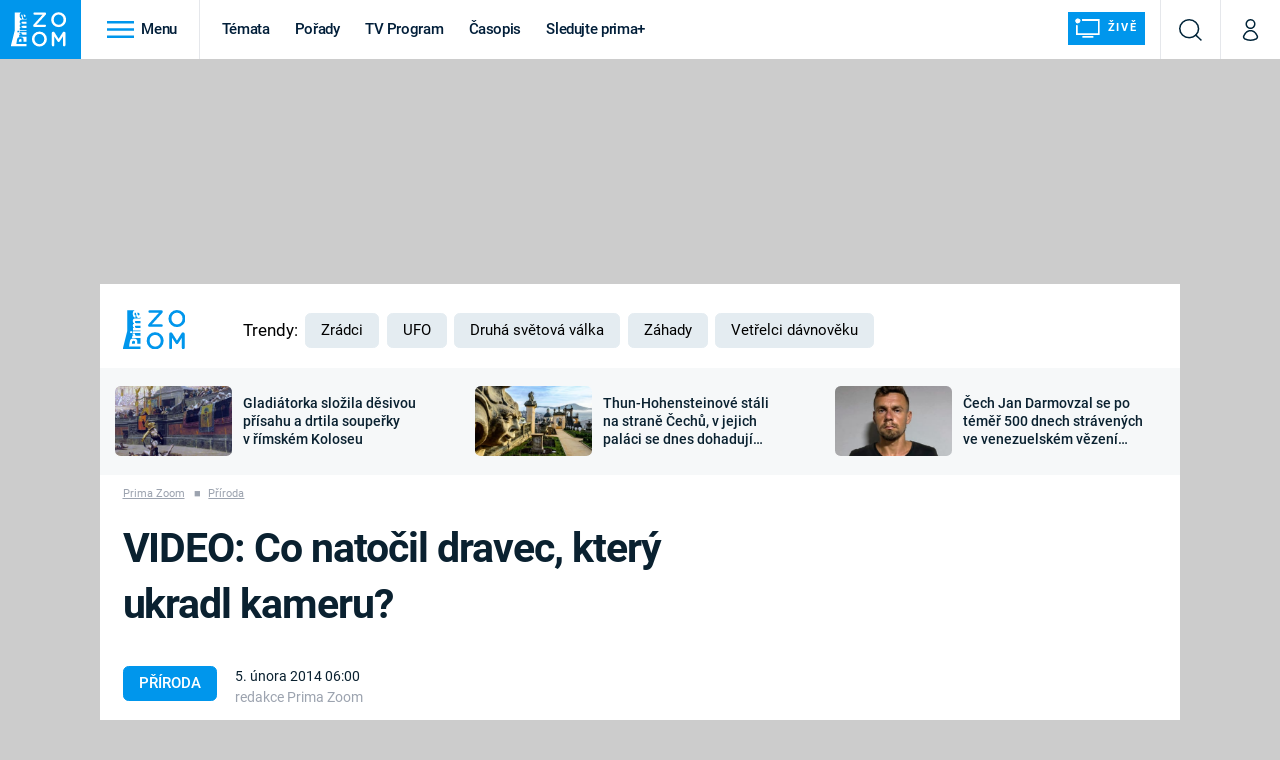

--- FILE ---
content_type: text/html; charset=UTF-8
request_url: https://zoom.iprima.cz/priroda/video-co-natocil-dravec-ktery-ukradl-kameru
body_size: 30515
content:
<!DOCTYPE html>
<html lang="cs">
<head>
    <meta charset="UTF-8">
    <meta name="viewport" content="width=device-width, initial-scale=1">
    <meta name="author" content="FTV Prima">
    <title>VIDEO: Co natočil dravec, který ukradl kameru? - Prima Zoom</title>

    <meta name="referrer" content="no-referrer-when-downgrade" id="referrer-policy-meta">
    <link rel="alternate" type="application/rss+xml" title="Prima Zoom RSS Feed" href="/rss" />

            <meta name="robots" content="max-image-preview:large">
    
    <meta name="google-site-verification" content="gsiOsmOWfTS9xPMRB4gH-SmA-DH11GYlFG-LDJJyZSg" />

        <link rel="preload" as="font" type="font/woff2" href="https://assets.zoom.iprima.cz/fonts/roboto-v30-latin_latin-ext-regular.woff2" crossorigin="crossorigin">
<link rel="preload" as="font" type="font/woff2" href="https://assets.zoom.iprima.cz/fonts/roboto-v30-latin_latin-ext-italic.woff2" crossorigin="crossorigin">
<link rel="preload" as="font" type="font/woff2" href="https://assets.zoom.iprima.cz/fonts/roboto-v30-latin_latin-ext-500.woff2" crossorigin="crossorigin">
<link rel="preload" as="font" type="font/woff2" href="https://assets.zoom.iprima.cz/fonts/roboto-v30-latin_latin-ext-700.woff2" crossorigin="crossorigin">

<link rel="stylesheet preconnect" href="https://assets.zoom.iprima.cz/css/fonts.160f172d.css" crossorigin="anonymous" fetchpriority="high">
        <link rel="stylesheet" href="https://assets.zoom.iprima.cz/css/gallery-bundle-custom.3b46b35a.css" crossorigin="anonymous" media="print" onload="this.media=&quot;all&quot;">
    <link rel="stylesheet" href="https://assets.zoom.iprima.cz/css/gallery-bundle.b324d615.css" crossorigin="anonymous" media="print" onload="this.media=&quot;all&quot;">
    <noscript><link rel="stylesheet" href="https://assets.zoom.iprima.cz/css/gallery-bundle-custom.3b46b35a.css"></noscript>
    <noscript><link rel="stylesheet" href="https://assets.zoom.iprima.cz/css/gallery-bundle.b324d615.css"></noscript>

        <link rel="stylesheet preconnect" href="https://assets.zoom.iprima.cz/master.58886b8b.css" crossorigin="anonymous" fetchpriority="high">

            <script type="application/ld+json">{"@context":"https:\/\/schema.org","@type":"NewsArticle","headline":"VIDEO: Co nato\u010dil dravec, kter\u00fd ukradl kameru?","description":"Nejlep\u0161\u00ed p\u0159\u00edrodov\u011bdn\u00e9 video lo\u0148sk\u00e9ho roku nenato\u010dil \u010dlov\u011bk, ale \u010dimango.","url":"https:\/\/zoom.iprima.cz\/priroda\/video-co-natocil-dravec-ktery-ukradl-kameru","datePublished":"2014-02-05T06:00:00+01:00","mainEntityOfPage":"https:\/\/zoom.iprima.cz\/priroda\/video-co-natocil-dravec-ktery-ukradl-kameru","dateModified":"2014-02-05T06:00:00+01:00","publisher":{"@context":"https:\/\/schema.org","@type":"NewsMediaOrganization","name":"FTV Prima","url":"https:\/\/zoom.iprima.cz","email":"online@iprima.cz","logo":{"@context":"https:\/\/schema.org","@type":"ImageObject","url":"\/images\/logo-zoom-svg.png","width":802,"height":282,"caption":"Prima ZOOM","creditText":"FTV Prima","copyrightNotice":"FTV Prima","creator":{"@context":"https:\/\/schema.org","@type":"Organization","name":"FTV Prima"},"license":"https:\/\/www.iprima.cz\/vseobecne-podminky","acquireLicensePage":"https:\/\/www.iprima.cz\/vseobecne-podminky"},"sameAs":["https:\/\/www.facebook.com\/primazoom.cz\/","https:\/\/www.instagram.com\/zoom\/","https:\/\/www.youtube.com\/FtvPrima\/"],"alternateName":["Prima","FTV Prima, Prima Zoom"]},"copyrightYear":"2026","author":{"@context":"https:\/\/schema.org","@type":"Person","name":"redakce Prima Zoom","description":null,"image":{"@context":"https:\/\/schema.org","@type":"ImageObject","url":"https:\/\/cdn.administrace.tv\/2022\/05\/18\/small_11\/bfa0f1d6a0c3bb5e4e8fea31dd3535bb.png","width":800,"height":800,"creditText":"FTV Prima","copyrightNotice":"FTV Prima","creator":{"@context":"https:\/\/schema.org","@type":"Organization","name":"FTV Prima"},"license":"https:\/\/www.iprima.cz\/vseobecne-podminky","acquireLicensePage":"https:\/\/www.iprima.cz\/vseobecne-podminky"},"url":"https:\/\/zoom.iprima.cz\/redakce-prima-zoom","jobTitle":"redakce magaz\u00ednu Prima Zoom"},"image":{"@context":"https:\/\/schema.org","@type":"ImageObject","url":"https:\/\/cdn.administrace.tv\/2022\/04\/23\/small_169\/8c997b830597c08750bb64b6e8c0e35f.jpg","width":800,"height":450,"caption":"Tu\u010d\u0148\u00e1k nato\u010den\u00fd kamerou","copyrightNotice":"FTV Prima","creditText":"FTV Prima","creator":{"@context":"https:\/\/schema.org","@type":"Organization","name":"FTV Prima"},"license":"https:\/\/www.iprima.cz\/vseobecne-podminky","acquireLicensePage":"https:\/\/www.iprima.cz\/vseobecne-podminky"}}</script>
                <script type="application/ld+json">{"@context":"https:\/\/schema.org","@type":"BreadcrumbList","itemListElement":[{"@type":"ListItem","position":1,"name":"P\u0159\u00edroda","item":"https:\/\/zoom.iprima.cz\/priroda"}]}</script>
    
            <link rel="canonical" href="https://zoom.iprima.cz/priroda/video-co-natocil-dravec-ktery-ukradl-kameru">
    
    <script>
    window.didomiOnReady = window.didomiOnReady || [];
    window.didomiOnReady.push(function () {
        addGTM(window, document, 'script', 'dataLayer', 'GTM-MPL3TB9');
    });

    /**
     */
    function addGTM(w, d, s, l, i) {
        w[l] = w[l] || [];
        w[l].push({'gtm.start': new Date().getTime(), event: 'gtm.js'});
        var f = d.getElementsByTagName(s)[0],
            j = d.createElement(s),
            dl = l != 'dataLayer' ? '&l=' + l : '';
        j.async = true;
        j.src = 'https://www.googletagmanager.com/gtm.js?id=' + i + dl;
        f.parentNode.insertBefore(j, f);
    }
</script>                <meta property="fb:app_id" content="1167544556595652" />
                <meta property="og:url" content="https://zoom.iprima.cz/priroda/video-co-natocil-dravec-ktery-ukradl-kameru" />
                <meta property="og:type" content="article" />
                <meta property="og:title" content="VIDEO: Co natočil dravec, který ukradl kameru?" />
        <meta name="twitter:title" content="VIDEO: Co natočil dravec, který ukradl kameru?" />
                <meta property="og:description" content="Nejlepší přírodovědné video loňského roku nenatočil člověk, ale čimango." />
        <meta name="twitter:description" content="Nejlepší přírodovědné video loňského roku nenatočil člověk, ale čimango." />
                <meta property="og:image" content="https://cdn.administrace.tv/2022/04/23/social_networks_overlay_zoom/8c997b830597c08750bb64b6e8c0e35f.jpg" />
        <meta property="og:image:width" content="1200" />
        <meta property="og:image:height" content="625" />
        <meta name="twitter:image" content="https://cdn.administrace.tv/2022/04/23/social_networks_overlay_zoom/8c997b830597c08750bb64b6e8c0e35f.jpg" />
        <meta name="twitter:card" content="summary_large_image" />
    <meta name="twitter:site" content="Prima Zoom" />
    <meta property="og:site_name" content="Prima Zoom" />
        
<script id="prima.sso.script" src="https://user-sso-script.prod.iprima.cz/sso.js" async></script>
<script>
    var ssoInitialized = false;

    function onSSOLoad() {
        ssoInitialized = true;

        // check if user is logged in on initialization
        if (!sso.isUserLoggedIn()) {
            onLogout();
        }

        // user is logged out
        sso.listen('sso.logoutDone', function () {
            onLogout();
            // workaround: refresh disqus module
            if (typeof launchDisqus === 'function') {
                window.launchDisqus(true);
            }
        });

        // user is logged in
        sso.listen('sso.tokenReceived', function () {
            onLogin();
            // workaround: refresh disqus module
            if (typeof launchDisqus === 'function') {
                window.launchDisqus(true);
            }
        });
    }

    function login() {
        sso.login({ ref: 'magazine' });
    }

    function logout() {
        sso.logout();
        onLogout();
    }

    function getUserInfo() {
        return fetch('https://gateway-api.prod.iprima.cz/json-rpc/', {
            method: 'POST',
            headers: {
                'Content-Type': 'application/json'
            },
            body: JSON.stringify({
                jsonrpc: '2.0',
                id: `magazine-${Date.now().toString(36)}`, // similar to uniqid()
                method: 'user.user.info.lite.byAccessToken',
                params: {
                    _accessToken: sso.getAccessToken()
                }
            })
        });
    }

    function onLogin() {
        getUserInfo()
            .then((response) => response.json())
            .then((data) => {
                const userInfo = data['result']['data'];
                const name = userInfo.name || userInfo.email;

                $$('#login-account').find('div.login-item-description').html = escapeHtml(name);
                $$('#login-mobile-user').text(escapeHtml(name));
                // show/hide elements
                $$('#logged-out-submenu').addClass('hidden');
                $$('#logged-in-submenu').removeClass('hidden');
                $$('.only-logged-out').addClass('hidden');
                $$('.only-logged-in').removeClass('hidden');

                setUserIcon(true);
            })
            .catch(() => {
                // we expect token is invalid so refresh it
                sso.ssoToken.refresh();
            });
    }

    function onLogout() {
        $$('#logged-out-submenu').removeClass('hidden');
        $$('#logged-in-submenu').addClass('hidden');
        $$('.only-logged-in').addClass('hidden');
        $$('.only-logged-out').removeClass('hidden');

        setUserIcon(false);
    }

    function setUserIcon(logged) {
        let userIconElement = $$('#user-login-icon');

        /* Remove current icons */
        userIconElement.removeClass('i-user');
        userIconElement.removeClass('i-user-filled');

        /* Set new icon */
        if (logged) {
            userIconElement.addClass('i-user-filled');
        } else {
            userIconElement.addClass('i-user');
        }
    }
</script>

            <script>
            var dataLayer = dataLayer || [];
            dataLayer.push({"event":"page.view","page":{"type":"article","version":"1.0","content":{"id":93989,"title":"VIDEO: Co nato\u010dil dravec, kter\u00fd ukradl kameru?","kind":"article-standard","published":"2014-02-05T06:00:00+01:00","layout":"sph","authors":{"name":["redakce Prima Zoom"],"id":[15201]},"categories":{"main":"P\u0159\u00edroda","main_id":611,"list":["P\u0159\u00edroda"],"list_id":[611]},"tags":{"name":["vejce","videokamera","Falklandy"],"id":[653,65296,79094]}}}});
        </script>
    
    <link rel="apple-touch-icon" sizes="180x180" href="https://assets.zoom.iprima.cz/favicon/apple-touch-icon.png">
<link rel="icon" type="image/png" sizes="32x32" href="https://assets.zoom.iprima.cz/favicon/favicon-32x32.png">
<link rel="icon" type="image/png" sizes="16x16" href="https://assets.zoom.iprima.cz/favicon/favicon-16x16.png">
<link rel="manifest" href="https://assets.zoom.iprima.cz/favicon/site.webmanifest">
<link rel="mask-icon" href="https://assets.zoom.iprima.cz/favicon/safari-pinned-tab.svg" color="#5bbad5">
<link rel="shortcut icon" href="https://assets.zoom.iprima.cz/favicon/favicon.ico">
<meta name="msapplication-TileColor" content="#da532c">
<meta name="msapplication-config" content="https://assets.zoom.iprima.cz/favicon/browserconfig.xml">
<meta name="theme-color" content="#ffffff">
                    <meta name="description" content="Nejlepší přírodovědné video loňského roku nenatočil člověk, ale čimango.">
    </head>
<body class="with-gate-ad bg-blue-dark-1" data-fallback-image="https://assets.zoom.iprima.cz/images/fallback-image.jpg">
    
<header class="sticky-header fixed md:sticky w-full top-0 z-30">
    <nav class="bg-white clear-after flex text-blue-dark tracking-tight border-gray-200">
                <a class="block float-left h-navbar-height bg-blue-light py-2.5 pr-4 pl-3" href="/">
            <img src="https://assets.zoom.iprima.cz/images/logo-zoom.svg" class="h-full" alt="Logo Prima Zoom">
        </a>

                <div class="block grow ml:grow-0 ml:w-full">
            <ul class="flex justify-end ml:block my-0 mr-0 ml-2 ml:ml-4 p-0 list-none h-navbar-height leading-navbar-height">
                                <li class="inline-block relative ml:pr-2 ml:pr-3 ml:mr-2 ml:border-r order-2">
                    <a class="navbar-menu-toggle inline-block leading-navbar-height font-medium text-base px-5 ml:px-3 cursor-pointer hover:bg-gray-100">
                        <i class="icon i-burger-menu inline-block text-lg mr-1 relative -bottom-1"></i>
                        <span class="hidden ml:inline-block">Menu</span>
                    </a>
                </li>

                                                                            <li class="navbar-link hidden ml:inline-block ">
                            <a                                href="https://zoom.iprima.cz/temata#_il=top-menu"
                               class="inline-block leading-navbar-height font-medium text-base relative px-2 xs:px-4 ml:px-2 ml:px-3 hover:bg-gray-100">
                                Témata
                            </a>
                        </li>
                                            <li class="navbar-link hidden ml:inline-block ">
                            <a                                href="https://zoom.iprima.cz/porady#_il=top-menu"
                               class="inline-block leading-navbar-height font-medium text-base relative px-2 xs:px-4 ml:px-2 ml:px-3 hover:bg-gray-100">
                                Pořady
                            </a>
                        </li>
                                            <li class="navbar-link hidden ml:inline-block ">
                            <a target="_blank"                                href="https://www.iprima.cz/tv-program#_il=top-menu"
                               class="inline-block leading-navbar-height font-medium text-base relative px-2 xs:px-4 ml:px-2 ml:px-3 hover:bg-gray-100">
                                TV Program
                            </a>
                        </li>
                                            <li class="navbar-link hidden ml:inline-block ">
                            <a                                href="https://zoom.iprima.cz/casopis#_il=top-menu"
                               class="inline-block leading-navbar-height font-medium text-base relative px-2 xs:px-4 ml:px-2 ml:px-3 hover:bg-gray-100">
                                Časopis
                            </a>
                        </li>
                                            <li class="navbar-link hidden ml:inline-block ">
                            <a target="_blank"                                href="https://www.iprima.cz#_il=top-menu"
                               class="inline-block leading-navbar-height font-medium text-base relative px-2 xs:px-4 ml:px-2 ml:px-3 hover:bg-gray-100">
                                Sledujte prima+
                            </a>
                        </li>
                                    
                                <li class="navbar-link navbar-live-button inline-block float-right">
                    <a href="/vysilani"
                       class="inline-flex flex-col justify-center rounded-sm items-center pt-1 pb-0 pl-2 pr-2
                            ml:pr-2 ml:pl-1 ml:pt-1 ml:pb-2 ml-2 mr-1 ml:mr-4 font-sans font-bold uppercase text-white
                            no-underline bg-blue-light cursor-pointer ml:rounded-none ml:flex-row hover:bg-blue-light-transparent">
                        <i class="w-8 h-6 inline mr-0 ml:mr-2 -ml-2 -mt-1 text-5xl italic leading-6 bg-no-repeat bg-contain" style="margin-bottom: -0.05rem"></i>
                        <span class="leading-6 cursor-pointer text-xs ml:-mb-1">Živě</span>
                    </a>
                </li>
            </ul>
        </div>

                <div class="right ml-auto">
            <ul class="navbar-right-icons hidden ml:flex p-0 m-0 list-none h-full">
                                <li class="relative inline-block border-l">
                    <a href="/vyhledat" class="navbar-right-icon-link w-navbar-height h-full flex items-center justify-center hover:bg-gray-100">
                        <i class="icon i-search text-2xl"></i><span class="sr-only">Vyhledávání</span>
                    </a>
                </li>

                                <li class="relative inline-block border-l group user-profile">
                    <a href="" class="navbar-right-icon-link w-navbar-height h-full flex items-center justify-center group-hover:bg-blue-light">
                        <i id="user-login-icon" class="icon i-user text-2xl filter"></i><span class="sr-only">Můj profil</span>
                    </a>

                                        <div class="navbar-login-popup hidden absolute right-0 p-2 pr-0 -mt-2 z-30 w-80 group-hover:block font-medium text-sm">
        <ul class="logged-in mb-4 hidden" id="logged-in-submenu">
        <li class="navbar-login-popup-item  block relative px-5 border-0 border-b border-blue-dark-2 border-opacity-25 border-solid">
    <a href="https://profil.iprima.cz/user?ref=magazine"
       target="_blank"            id="login-account"                   class="flex pb-4 pt-3 flex-wrap h-full text-base font-bold no-underline">
                <div class="w-2/12 flex items-center">
            <i class="icon i-settings text-2xl h-5"></i>
        </div>
        <div class="w-10/12 pl-1">
            
                            <div class="login-item-label text-white font-normal text-lg w-full leading-normal">Nastavení účtu</div>
            
            
            
                    </div>
            </a>
</li>        <li class="navbar-login-popup-item  block relative px-5 ">
    <a href=""
                               onclick="logout(); return false;"       class="flex pb-4 pt-3 flex-wrap h-full text-base font-bold no-underline">
                <div class="w-2/12 flex items-center">
            <i class="icon i-logout text-2xl h-5"></i>
        </div>
        <div class="w-10/12 pl-1">
            
                            <div class="login-item-label text-white font-normal text-lg w-full leading-normal">Odhlásit se</div>
            
            
            
                    </div>
            </a>
</li>    </ul>

        <ul class="not-logged-in border-t border-gray-200" id="logged-out-submenu">
        <li class="navbar-login-popup-item navbar-login-popup-item--light block relative px-5 border-0 border-b border-blue-dark-2 border-opacity-25 border-solid">
    <a href=""
                               onclick="login(); return false;"       class="flex pb-4 pt-3 flex-wrap h-full text-base font-bold no-underline">
        
                            <div class="login-item-label text-white font-normal text-lg w-full leading-normal">Máte již účet?</div>
            
            
                            <button class="button pr-5 pl-5 leading-tight">Přihlásit se</button>
            
                </a>
</li>        <li class="navbar-login-popup-item navbar-login-popup-item--dark block relative px-5 ">
    <a href=""
                               onclick="sso.register({ ref: &#039;magazine&#039; }); return false;"       class="flex pb-4 pt-3 flex-wrap h-full text-base font-bold no-underline">
        
                            <div class="login-item-label text-white font-normal text-lg w-full leading-normal">Jste tu poprvé?</div>
            
            
                            <button class="button pr-5 pl-5 leading-tight">Vytvořte si účet</button>
            
                </a>
</li>    </ul>
</div>
                </li>
            </ul>
        </div>
    </nav>

        <div id="navbar-menu" class="bg-blue-dark-2 opacity-0 pointer-events-none transition-opacity duration-200 ease-linear ml:bg-blue-dark-transparent-header absolute top-navbar-height left-0 z-20 w-full">
                <i class="navbar-menu-toggle icon i-close text-3xl absolute bg-blue-dark-2 h-navbar-height ml:bg-transparent right-0 -top-navbar-height ml:top-0 p-5 cursor-pointer"></i>

        <div class="overflow-auto navbar-menu-content flex w-full flex-wrap pb-28 ml:pb-0">
                        <div class="mobile-menu-wrapper">
                                    <div class="trends-molecule w-full items-center justify-center pt-6 ml:pt-2 px-4 sm:px-8 ml:px-0 ml:ml-12 ml:justify-start ml:overflow-hidden ml:h-12">
        <p class="text-white ml:text-black text-base ml:text-lg mr-2 inline-block">Trendy:</p>

                    <div class="mr-1 sm:mr-2 mb-2 inline-block">
                <a href="https://www.iprima.cz/serialy/zradci">
                    <span class="tag tag-blue tag-big">Zrádci</span>
                </a>
            </div>
                    <div class="mr-1 sm:mr-2 mb-2 inline-block">
                <a href="https://zoom.iprima.cz/ufo-mimozemstane">
                    <span class="tag tag-blue tag-big">UFO</span>
                </a>
            </div>
                    <div class="mr-1 sm:mr-2 mb-2 inline-block">
                <a href="https://zoom.iprima.cz/2-svetova-valka">
                    <span class="tag tag-blue tag-big">Druhá světová válka</span>
                </a>
            </div>
                    <div class="mr-1 sm:mr-2 mb-2 inline-block">
                <a href="https://zoom.iprima.cz/zahady-konspirace">
                    <span class="tag tag-blue tag-big">Záhady</span>
                </a>
            </div>
                    <div class="mr-1 sm:mr-2 mb-2 inline-block">
                <a href="https://zoom.iprima.cz/porady/vetrelci-davnoveku">
                    <span class="tag tag-blue tag-big">Vetřelci dávnověku</span>
                </a>
            </div>
            </div>


                                <div class="search-field pt-4 pb-6 sm:pt-6 px-4 sm:px-8 ml:hidden w-full relative">
                    <form method="get" action="/vyhledat/%25query%25" class="search-form">
                        <input type="text"
                               name="search_query"
                               pattern=".{3,}"
                               required
                               class="navbar-menu-search-input w-full rounded-md bg-blue-dark-1 text-blue-light-text h-14 pl-5 pr-14 outline-none"
                               placeholder="Hledejte pořad nebo téma"
                               tabindex="-1"
                               readonly>
                        <button type="submit" class="absolute right-8 sm:right-12 top-8 ml:top-10"><i class="icon i-search i-white text-2xl"></i></button>
                    </form>
                </div>

                                <ul class="mobile-main-menu">
                    <li class="opened">
                        <a href="">
                            <i class="icon i-burger-menu-white text-xs mr-4 mt-2"></i>
                            Témata
                        </a>

                                                    <ul class="mobile-menu-topics">
                                                                    <li>
                                        <a href="https://zoom.iprima.cz/temata#_il=top-menu" >
                                            Témata

                                                                                            <i class="icon i-arrow i-right"></i>
                                                                                    </a>

                                                                            </li>
                                                                    <li>
                                        <a href="https://zoom.iprima.cz/porady#_il=top-menu" >
                                            Pořady

                                                                                            <i class="icon i-arrow i-right"></i>
                                                                                    </a>

                                                                            </li>
                                                                    <li>
                                        <a href="https://www.iprima.cz/tv-program#_il=top-menu" target="_blank">
                                            TV Program

                                                                                            <i class="icon i-arrow i-right"></i>
                                                                                    </a>

                                                                            </li>
                                                                    <li>
                                        <a href="https://zoom.iprima.cz/casopis#_il=top-menu" >
                                            Časopis

                                                                                            <i class="icon i-arrow i-right"></i>
                                                                                    </a>

                                                                            </li>
                                                                    <li>
                                        <a href="https://www.iprima.cz#_il=top-menu" target="_blank">
                                            Sledujte prima+

                                                                                            <i class="icon i-arrow i-right"></i>
                                                                                    </a>

                                                                            </li>
                                                            </ul>
                                            </li>
                    <li class="only-logged-out">
                        <a href="" onclick="login(); return false;" class="only-logged-out navbar-login-button">
                            <i class="icon i-user i-white"></i>
                            Přihlášení
                        </a>
                    </li>
                    <li class="only-logged-in hidden opened">
                        <a href="" class="navbar-login-button">
                            <i class="icon i-user-filled i-white"></i>
                            <span id="login-mobile-user"></span>
                        </a>
                        <ul class="mobile-menu-topics user-profile-submenu">
                            <li>
                                <a href="https://profil.iprima.cz/user?ref=magazine" class="text-white" style="padding-top: 0">
                                    Můj profil
                                    <i class="icon i-arrow i-arrow-down i-right"></i>
                                </a>
                            </li>
                            <li>
                                <a href="" onclick="logout(); return false;" class="text-white">
                                    Odhlásit se
                                    <i class="icon i-arrow i-arrow-down i-right"></i>
                                </a>
                            </li>
                        </ul>
                    </li>
                </ul>

                                <div class="navbar-share-icons-molecule flex ml:block items-center text-blue-light-text text-base">
    <span class="block w-5/12 ml:w-full mb-2 mr-2">Sledujte nás</span>
    <div class="flex justify-end w-7/12 ml:w-full ml:block">
                            <a href="https://www.facebook.com/primazoom.cz" class="pr-2" target="_blank">
                <i class="icon i-facebook-square text-4xl"></i>
            </a>
        
                
                            <a href="https://www.instagram.com/prima_zoom" class="pr-2" target="_blank">
                <i class="icon i-instagram-square text-4xl"></i>
            </a>
        
                            <a href="https://www.youtube.com/c/PrimaZoomCZ" class="pr-2" target="_blank">
                <i class="icon i-youtube-square text-4xl"></i>
            </a>
            </div>
</div>            </div>

                        <div class="burger-menu-wrapper">
                <div class="burger-menu-inner-wrapper">
                                                                        <div class="navbar-menu-box navbar-menu-box-category">
                                <div class="navbar-menu-box-wrapper">
                                                                            <ul class="burger-menu-links">
                                            <li>
                                                <a href="https://zoom.iprima.cz/cestovatele-dobrodruzi" >
                                                    Cestování
                                                </a>

                                                                                                    <ul>
                                                                                                                    <li>
                                                                <a href="https://zoom.iprima.cz/nejkrasnejsi-hrady-a-zamky" >
                                                                    Hrady a zámky
                                                                </a>
                                                            </li>
                                                                                                                    <li>
                                                                <a href="https://zoom.iprima.cz/specialy/hedvabna-stezka" >
                                                                    Hedvábná stezka
                                                                </a>
                                                            </li>
                                                                                                                    <li>
                                                                <a href="https://zoom.iprima.cz/priroda" >
                                                                    Příroda
                                                                </a>
                                                            </li>
                                                                                                            </ul>
                                                                                            </li>
                                        </ul>
                                                                    </div>
                            </div>
                                                                                                <div class="navbar-menu-box navbar-menu-box-category">
                                <div class="navbar-menu-box-wrapper">
                                                                            <ul class="burger-menu-links">
                                            <li>
                                                <a href="https://zoom.iprima.cz/historie" >
                                                    Historie
                                                </a>

                                                                                                    <ul>
                                                                                                                    <li>
                                                                <a href="https://zoom.iprima.cz/vikingove" >
                                                                    Vikingové
                                                                </a>
                                                            </li>
                                                                                                                    <li>
                                                                <a href="https://zoom.iprima.cz/nejvetsi-epidemie-vsech-dob" >
                                                                    Epidemie a pandemie
                                                                </a>
                                                            </li>
                                                                                                                    <li>
                                                                <a href="https://zoom.iprima.cz/specialy/tajemstvi-stareho-egypta" >
                                                                    Starověký Egypt
                                                                </a>
                                                            </li>
                                                                                                            </ul>
                                                                                            </li>
                                        </ul>
                                                                    </div>
                            </div>
                                                                                                <div class="navbar-menu-box navbar-menu-box-category">
                                <div class="navbar-menu-box-wrapper">
                                                                            <ul class="burger-menu-links">
                                            <li>
                                                <a href="https://zoom.iprima.cz/veda-technika" >
                                                    Věda a technika
                                                </a>

                                                                                                    <ul>
                                                                                                                    <li>
                                                                <a href="https://zoom.iprima.cz/koronavirus" >
                                                                    Koronavirus
                                                                </a>
                                                            </li>
                                                                                                                    <li>
                                                                <a href="https://zoom.iprima.cz/vesmir" >
                                                                    Vesmír
                                                                </a>
                                                            </li>
                                                                                                                    <li>
                                                                <a href="https://zoom.iprima.cz/mars" >
                                                                    Mars
                                                                </a>
                                                            </li>
                                                                                                            </ul>
                                                                                            </li>
                                        </ul>
                                                                    </div>
                            </div>
                                                                                                <div class="navbar-menu-box navbar-menu-box-category">
                                <div class="navbar-menu-box-wrapper">
                                                                            <ul class="burger-menu-links">
                                            <li>
                                                <a href="https://zoom.iprima.cz/valky" >
                                                    Války
                                                </a>

                                                                                                    <ul>
                                                                                                                    <li>
                                                                <a href="https://zoom.iprima.cz/studena-valka" >
                                                                    Studená válka
                                                                </a>
                                                            </li>
                                                                                                                    <li>
                                                                <a href="https://zoom.iprima.cz/valka-ve-vietnamu" >
                                                                    Válka ve Vietnamu
                                                                </a>
                                                            </li>
                                                                                                                    <li>
                                                                <a href="https://zoom.iprima.cz/valecne-filmy-a-serialy" >
                                                                    Válečné filmy a seriály
                                                                </a>
                                                            </li>
                                                                                                            </ul>
                                                                                            </li>
                                        </ul>
                                                                    </div>
                            </div>
                                                                                                <div class="navbar-menu-box navbar-menu-box-category">
                                <div class="navbar-menu-box-wrapper">
                                                                            <ul class="burger-menu-links">
                                            <li>
                                                <a href="https://zoom.iprima.cz/2-svetova-valka" >
                                                    Druhá světová válka
                                                </a>

                                                                                                    <ul>
                                                                                                                    <li>
                                                                <a href="https://zoom.iprima.cz/hitlerova-kronika" >
                                                                    Adolf Hitler
                                                                </a>
                                                            </li>
                                                                                                                    <li>
                                                                <a href="https://zoom.iprima.cz/atentat-na-reinharda-heydricha" >
                                                                    Atentát na Reinharda Heydricha
                                                                </a>
                                                            </li>
                                                                                                                    <li>
                                                                <a href="https://zoom.iprima.cz/1-svetova-valka" >
                                                                    První světová válka
                                                                </a>
                                                            </li>
                                                                                                            </ul>
                                                                                            </li>
                                        </ul>
                                                                    </div>
                            </div>
                                                                                                <div class="navbar-menu-box navbar-menu-box-category">
                                <div class="navbar-menu-box-wrapper">
                                                                            <ul class="burger-menu-links">
                                            <li>
                                                <a href="https://zoom.iprima.cz/vyroci" >
                                                    Výročí
                                                </a>

                                                                                                    <ul>
                                                                                                                    <li>
                                                                <a href="https://zoom.iprima.cz/specialy/marie-terezie" >
                                                                    Marie Terezie
                                                                </a>
                                                            </li>
                                                                                                                    <li>
                                                                <a href="https://zoom.iprima.cz/napoleon-bonaparte" >
                                                                    Napoleon Bonaparte
                                                                </a>
                                                            </li>
                                                                                                                    <li>
                                                                <a href="https://zoom.iprima.cz/britska-kralovska-rodina" >
                                                                    Britská královská rodina
                                                                </a>
                                                            </li>
                                                                                                            </ul>
                                                                                            </li>
                                        </ul>
                                                                    </div>
                            </div>
                                                                                                <div class="navbar-menu-box navbar-menu-box-category">
                                <div class="navbar-menu-box-wrapper">
                                                                            <ul class="burger-menu-links">
                                            <li>
                                                <a href="https://zoom.iprima.cz/zahady-konspirace" >
                                                    Záhady a konspirace
                                                </a>

                                                                                                    <ul>
                                                                                                                    <li>
                                                                <a href="https://zoom.iprima.cz/ufo-mimozemstane" >
                                                                    UFO a mimozemšťané
                                                                </a>
                                                            </li>
                                                                                                                    <li>
                                                                <a href="https://zoom.iprima.cz/utajene-pribehy-ceskych-dejin" >
                                                                    Utajené příběhy českých dějin
                                                                </a>
                                                            </li>
                                                                                                                    <li>
                                                                <a href="https://zoom.iprima.cz/alternativni-historie-co-se-stalo-kdyby" >
                                                                    Alternativní historie
                                                                </a>
                                                            </li>
                                                                                                            </ul>
                                                                                            </li>
                                        </ul>
                                                                    </div>
                            </div>
                                                                                                <div class="navbar-menu-box navbar-menu-box-category">
                                <div class="navbar-menu-box-wrapper">
                                                                            <ul class="burger-menu-links">
                                            <li>
                                                <a href="https://zoom.iprima.cz/zajimavosti" >
                                                    Zajímavosti
                                                </a>

                                                                                                    <ul>
                                                                                                                    <li>
                                                                <a href="https://zoom.iprima.cz/film-vs-realita" >
                                                                    Filmy versus realita
                                                                </a>
                                                            </li>
                                                                                                                    <li>
                                                                <a href="https://zoom.iprima.cz/horor-vs-realita" >
                                                                    Horory versus realita
                                                                </a>
                                                            </li>
                                                                                                                    <li>
                                                                <a href="https://zoom.iprima.cz/opticke-iluze-a-klamy" >
                                                                    Optické iluze a klamy
                                                                </a>
                                                            </li>
                                                                                                            </ul>
                                                                                            </li>
                                        </ul>
                                                                    </div>
                            </div>
                                                            </div>

                                <div class="navbar-menu-box navbar-menu-box-links">
                                            <ul class="burger-menu-links mb-10">
                                                            <li>
                                    <a href="https://www.iprima.cz" target="_blank">
                                        Prima+
                                    </a>
                                </li>
                                                            <li>
                                    <a href="https://cnn.iprima.cz" target="_blank">
                                        CNN Prima NEWS
                                    </a>
                                </li>
                                                            <li>
                                    <a href="https://fresh.iprima.cz" target="_blank">
                                        Prima FRESH
                                    </a>
                                </li>
                                                            <li>
                                    <a href="https://living.iprima.cz" target="_blank">
                                        Prima LIVING
                                    </a>
                                </li>
                                                            <li>
                                    <a href="https://zeny.iprima.cz" >
                                        Prima Ženy
                                    </a>
                                </li>
                                                            <li>
                                    <a href="https://lajk.iprima.cz" target="_blank">
                                        Prima LAJK
                                    </a>
                                </li>
                                                    </ul>
                    
                                        <div class="navbar-share-icons-molecule flex ml:block items-center text-blue-light-text text-base">
    <span class="block w-5/12 ml:w-full mb-2 mr-2">Sledujte nás</span>
    <div class="flex justify-end w-7/12 ml:w-full ml:block">
                            <a href="https://www.facebook.com/primazoom.cz" class="pr-2" target="_blank">
                <i class="icon i-facebook-square text-4xl"></i>
            </a>
        
                
                            <a href="https://www.instagram.com/prima_zoom" class="pr-2" target="_blank">
                <i class="icon i-instagram-square text-4xl"></i>
            </a>
        
                            <a href="https://www.youtube.com/c/PrimaZoomCZ" class="pr-2" target="_blank">
                <i class="icon i-youtube-square text-4xl"></i>
            </a>
            </div>
</div>                </div>
            </div>
        </div>
    </div>
</header>


        <div class="header-mone-wrapper static lg:relative">
        <div class="mone_box leader_mobile_rectangle_box">
            <div class="mone_header hide"></div>
            <div class="sas_mone" data-d-area="leaderboard-1" data-m-area="mobilerectangle-1" id="sas_488719"></div>
        </div>
    </div>

    <div class="container main-container">
        <div class="article-detail wrapper-with-sticky-ad bg-white clear-after">
            <header class="hidden ml:flex px-6 py-5 items-center">
    <a href="/" class="pt-4">
        <img src="https://assets.zoom.iprima.cz/images/logo-zoom-blue.svg" alt="Prima Zoom logo" class="-mt-2 mr-6">
    </a>
        <div class="trends-molecule w-full items-center justify-center pt-6 ml:pt-2 px-4 sm:px-8 ml:px-0 ml:ml-12 ml:justify-start ml:overflow-hidden ml:h-12">
        <p class="text-white ml:text-black text-base ml:text-lg mr-2 inline-block">Trendy:</p>

                    <div class="mr-1 sm:mr-2 mb-2 inline-block">
                <a href="https://www.iprima.cz/serialy/zradci">
                    <span class="tag tag-blue tag-big">Zrádci</span>
                </a>
            </div>
                    <div class="mr-1 sm:mr-2 mb-2 inline-block">
                <a href="https://zoom.iprima.cz/ufo-mimozemstane">
                    <span class="tag tag-blue tag-big">UFO</span>
                </a>
            </div>
                    <div class="mr-1 sm:mr-2 mb-2 inline-block">
                <a href="https://zoom.iprima.cz/2-svetova-valka">
                    <span class="tag tag-blue tag-big">Druhá světová válka</span>
                </a>
            </div>
                    <div class="mr-1 sm:mr-2 mb-2 inline-block">
                <a href="https://zoom.iprima.cz/zahady-konspirace">
                    <span class="tag tag-blue tag-big">Záhady</span>
                </a>
            </div>
                    <div class="mr-1 sm:mr-2 mb-2 inline-block">
                <a href="https://zoom.iprima.cz/porady/vetrelci-davnoveku">
                    <span class="tag tag-blue tag-big">Vetřelci dávnověku</span>
                </a>
            </div>
            </div>

</header>
                <section class="top-articles-molecule flex flex-wrap py-5 pr-4 pl-8 sm:px-0 bg-blue-light-2 overflow-hidden hidden md:block">
        <div class="swiper top-articles-swiper swiper-full-width swiper-flex flex" data-nav="blue-light" data-swiper-config="topArticlesConfig" data-swiper-breakpoints="desktop">
            <div class="swiper-wrapper">
                            <article class="swiper-slide flex-col sm:flex-row flex-wrap items-center">
                    <a href="https://zoom.iprima.cz/historie/starovek-rim-gladiatorka-koloseum-501728" class="w-full sm:w-4/12 aspect-169">
                        <picture>
                            <img style="min-height: 70px;"
                                 src="https://cdn.administrace.tv/2026/01/17/mini_169/b6800aa6c7bf2abf51c39faa55476c15.jpg"
                                 fetchpriority="low"
                                 alt="Gladiátorka složila děsivou přísahu a drtila soupeřky v římském Koloseu"
                                 width="350"
                                 height="197"
                                 class="w-full object-cover rounded-md mb-3 sm:mb-0 hover:opacity-90 keep-image-ratio">
                        </picture>
                    </a>
                    <p class="sm:w-8/12 sm:pl-3 sm:pr-3 md:pr-6 lg:pr-10 text-xs sm:text-sm my-0 font-medium text-blue-dark-2 leading-snug line-clamp-3">
                        <a href="https://zoom.iprima.cz/historie/starovek-rim-gladiatorka-koloseum-501728" class="hover:underline">
                            Gladiátorka složila děsivou přísahu a drtila soupeřky v římském Koloseu
                        </a>
                    </p>
                </article>
                            <article class="swiper-slide flex-col sm:flex-row flex-wrap items-center">
                    <a href="https://zoom.iprima.cz/historie/slechticky-rod-thun-hohenstein-501565" class="w-full sm:w-4/12 aspect-169">
                        <picture>
                            <img style="min-height: 70px;"
                                 src="https://cdn.administrace.tv/2026/01/16/mini_169/084396bae9ce1f9b29d7a9e419410ee6.jpg"
                                 fetchpriority="low"
                                 alt="Thun-Hohensteinové stáli na straně Čechů, v jejich paláci se dnes dohadují poslanci"
                                 width="350"
                                 height="197"
                                 class="w-full object-cover rounded-md mb-3 sm:mb-0 hover:opacity-90 keep-image-ratio">
                        </picture>
                    </a>
                    <p class="sm:w-8/12 sm:pl-3 sm:pr-3 md:pr-6 lg:pr-10 text-xs sm:text-sm my-0 font-medium text-blue-dark-2 leading-snug line-clamp-3">
                        <a href="https://zoom.iprima.cz/historie/slechticky-rod-thun-hohenstein-501565" class="hover:underline">
                            Thun-Hohensteinové stáli na straně Čechů, v jejich paláci se dnes dohadují poslanci
                        </a>
                    </p>
                </article>
                            <article class="swiper-slide flex-col sm:flex-row flex-wrap items-center">
                    <a href="https://zoom.iprima.cz/zajimavosti/darmovzal-venezuela-propusteni-501602" class="w-full sm:w-4/12 aspect-169">
                        <picture>
                            <img style="min-height: 70px;"
                                 src="https://cdn.administrace.tv/2026/01/16/mini_169/0c00184828cc6491b0758c02a73f760d.jpg"
                                 fetchpriority="low"
                                 alt="Čech Jan Darmovzal se po téměř 500 dnech strávených ve venezuelském vězení vrací domů"
                                 width="350"
                                 height="197"
                                 class="w-full object-cover rounded-md mb-3 sm:mb-0 hover:opacity-90 keep-image-ratio">
                        </picture>
                    </a>
                    <p class="sm:w-8/12 sm:pl-3 sm:pr-3 md:pr-6 lg:pr-10 text-xs sm:text-sm my-0 font-medium text-blue-dark-2 leading-snug line-clamp-3">
                        <a href="https://zoom.iprima.cz/zajimavosti/darmovzal-venezuela-propusteni-501602" class="hover:underline">
                            Čech Jan Darmovzal se po téměř 500 dnech strávených ve venezuelském vězení vrací domů
                        </a>
                    </p>
                </article>
                            <article class="swiper-slide flex-col sm:flex-row flex-wrap items-center">
                    <a href="https://zoom.iprima.cz/historie/oskar-dirlewanger-501559" class="w-full sm:w-4/12 aspect-169">
                        <picture>
                            <img style="min-height: 70px;"
                                 src="https://cdn.administrace.tv/2026/01/16/mini_169/a1ab6a27d9f9d09fdb97b8c45f0f1051.jpg"
                                 fetchpriority="low"
                                 alt="Nejbrutálnějšímu komandu SS velel sadista a pedofil. Po válce ho dostihla krvavá msta"
                                 width="350"
                                 height="197"
                                 class="w-full object-cover rounded-md mb-3 sm:mb-0 hover:opacity-90 keep-image-ratio">
                        </picture>
                    </a>
                    <p class="sm:w-8/12 sm:pl-3 sm:pr-3 md:pr-6 lg:pr-10 text-xs sm:text-sm my-0 font-medium text-blue-dark-2 leading-snug line-clamp-3">
                        <a href="https://zoom.iprima.cz/historie/oskar-dirlewanger-501559" class="hover:underline">
                            Nejbrutálnějšímu komandu SS velel sadista a pedofil. Po válce ho dostihla krvavá msta
                        </a>
                    </p>
                </article>
                            <article class="swiper-slide flex-col sm:flex-row flex-wrap items-center">
                    <a href="https://zoom.iprima.cz/historie/blamaz-usa-iran-501539" class="w-full sm:w-4/12 aspect-169">
                        <picture>
                            <img style="min-height: 70px;"
                                 src="https://cdn.administrace.tv/2026/01/15/mini_169/1c29d2c7237a0193c5007dc4785f466a.jpg"
                                 fetchpriority="low"
                                 alt="Největší blamáž v historii USA: Tajná operace proti Íránu skončila explozí a osmi mrtvými"
                                 width="350"
                                 height="197"
                                 class="w-full object-cover rounded-md mb-3 sm:mb-0 hover:opacity-90 keep-image-ratio">
                        </picture>
                    </a>
                    <p class="sm:w-8/12 sm:pl-3 sm:pr-3 md:pr-6 lg:pr-10 text-xs sm:text-sm my-0 font-medium text-blue-dark-2 leading-snug line-clamp-3">
                        <a href="https://zoom.iprima.cz/historie/blamaz-usa-iran-501539" class="hover:underline">
                            Největší blamáž v historii USA: Tajná operace proti Íránu skončila explozí a osmi mrtvými
                        </a>
                    </p>
                </article>
                            <article class="swiper-slide flex-col sm:flex-row flex-wrap items-center">
                    <a href="https://zoom.iprima.cz/zahady-a-konspirace/ufo-existuje-dokument-501523" class="w-full sm:w-4/12 aspect-169">
                        <picture>
                            <img style="min-height: 70px;"
                                 src="https://cdn.administrace.tv/2026/01/15/mini_169/30f476d68cac4c2b47eddef532a25dcb.jpg"
                                 fetchpriority="low"
                                 alt="UFO existuje a probíhá tajný závod s mimozemskou technologií. Nový konspirační dokument připomíná Muže v černém"
                                 width="350"
                                 height="197"
                                 class="w-full object-cover rounded-md mb-3 sm:mb-0 hover:opacity-90 keep-image-ratio">
                        </picture>
                    </a>
                    <p class="sm:w-8/12 sm:pl-3 sm:pr-3 md:pr-6 lg:pr-10 text-xs sm:text-sm my-0 font-medium text-blue-dark-2 leading-snug line-clamp-3">
                        <a href="https://zoom.iprima.cz/zahady-a-konspirace/ufo-existuje-dokument-501523" class="hover:underline">
                            UFO existuje a probíhá tajný závod s mimozemskou technologií. Nový konspirační dokument připomíná Muže v černém
                        </a>
                    </p>
                </article>
                            <article class="swiper-slide flex-col sm:flex-row flex-wrap items-center">
                    <a href="https://zoom.iprima.cz/cestovani-a-dobrodruzstvi/asia-express-501513" class="w-full sm:w-4/12 aspect-169">
                        <picture>
                            <img style="min-height: 70px;"
                                 src="https://cdn.administrace.tv/2026/01/15/mini_169/25ef72d44062c575c8cc0b3918b74556.jpg"
                                 fetchpriority="low"
                                 alt="Prima a prima+ uvedou světově úspěšnou reality show Asia Express!"
                                 width="350"
                                 height="197"
                                 class="w-full object-cover rounded-md mb-3 sm:mb-0 hover:opacity-90 keep-image-ratio">
                        </picture>
                    </a>
                    <p class="sm:w-8/12 sm:pl-3 sm:pr-3 md:pr-6 lg:pr-10 text-xs sm:text-sm my-0 font-medium text-blue-dark-2 leading-snug line-clamp-3">
                        <a href="https://zoom.iprima.cz/cestovani-a-dobrodruzstvi/asia-express-501513" class="hover:underline">
                            Prima a prima+ uvedou světově úspěšnou reality show Asia Express!
                        </a>
                    </p>
                </article>
                        </div>
        </div>
    </section>


                            <div class="atom-breadcrumbs pt-3 pb-0 px-4 md:px-6 my-0 flex flex-wrap">
        
                                        <a href="/" class="underline text-gray-400 inline-flex hover:no-underline shrink-0">
                    <span class="text-xs font-normal leading-4 mr-2.5 mb-1">Prima Zoom</span>
                </a>
                <span class="text-gray-400 text-xs mr-2 mb-1 scale-65">■</span>
            
                                        <a href="https://zoom.iprima.cz/priroda" class="underline text-gray-400 inline-flex hover:no-underline shrink-0">
                    <span class="text-xs font-normal leading-4 mr-2.5 mb-1">Příroda</span>
                </a>
            
            </div>

                        <div class="relative flex flex-col flex-wrap" id="article-content">
                <div class="left-side order-3 pt-4 md:pt-6">
                    <div class="flex flex-row">
                        <div class="mr-4 sm:mr-5" style="max-width: 50%">
                                                                <a href="https://zoom.iprima.cz/priroda">
        <span class="tag tag-blue tag-big">Příroda</span>
    </a>
                                                    </div>

                        <div>
                            <span class="block text-blue-dark-2">
                                    
                        <span class="inline-block my-0 mr-px text-smm leading-5 text-left list-none">5. února 2014 06:00</span>
                                        </span>

                                                            <div>
                                                                                                                        <a href="https://zoom.iprima.cz/redakce-prima-zoom" class="leading-none text-gray-400">redakce Prima Zoom</a>
                                                                                                                                                    </div>
                                                    </div>
                    </div>
                </div>

                                <aside class="hidden md:block right-side order-9 py-4 md:pt-6" data-video-sticky-wrapper>
                    <div class="mone_box halfpage_box" data-side-block="ad">
                        <div class="mone_header hide"></div>
                        <div class="sas_mone" data-d-area="halfpagead-1" id="sas_416654"></div>
                    </div>

                    <div class="md:mb-8" data-side-block>
                            <div class="sidebar-video hide-scrollbar">
            
                <div class="video-wrapper-for-sticky relative w-full">

                        
                        <div id="pp-container-561920125"
                 class="video-js theoplayer-skin pp-container play-video w-full h-auto aspect-video z-10"
                 data-player-uid="561920125"></div>

                                </div>
        <script>
                                        
            // Player initialization
            window.addEventListener('sidebar-video-play', function() {
                pp.onReady(() => {
                    initPlayerLauncher(561920125, 'p1194115,p1341784,p1252941,p1252943,p1258698,p1252945,p1204033,p1341776,p1194117,p1346597,p1341788,p1346599', true);
                });
            });
        </script>

                
                
        </div>
    <div class="text-blue-dark-2 px-0 justify-start mt-6 mb-3 text-2xl font-bold uppercase">Mohlo by vás zajímat</div>
    <div class="w-full gap-2 flex flex-col flex-wrap" id="zoom-best-of">
                    <article class="content-aside-molecule flex flex-auto sm:flex-1 flex-row w-full md:flex-wrap ml:flex-nowrap gtm-item"
         data-id="zoom-193222"
         data-title="Nejrychlejší had světa dožene i člověka. Podívejte se na jeho zabijácký sprint"
         data-method="editor"
         data-index="1/4"         data-strip="zoom-best-of"         data-strip-location="2/3">
    <div class="block relative article-horizontal-image-wrapper h-36 w-36 md:w-full ml:w-36 mr-4 md:mr-0 ml:mr-4 pb-2.5 flex-shrink-0 overflow-hidden rounded">
                <a href="https://zoom.iprima.cz/priroda/nejrychlejsi-had-sveta-chrestys-rohaty-193222"
           onclick="gtmEventClick(this)"                      class="hover-zoom-img rounded w-full h-full
                  aspect-11">             <img loading="lazy"
                 src="https://assets.zoom.iprima.cz/images/fallback-image.jpg"
                 srcset="https://cdn.administrace.tv/2022/11/16/mini_11/e4f1d2a5a54afa808e604200dac133da.jpg 1x, https://cdn.administrace.tv/2022/11/16/small_11/e4f1d2a5a54afa808e604200dac133da.jpg 2x"
                 alt="Nejrychlejší had světa dožene i člověka. Podívejte se na jeho zabijácký sprint"
                 width="350"
                 height="350"
                 class="w-full h-full object-cover">
        </a>
    </div>

        <div class="smaller-article-heading font-bold mb-3 mt-2 tracking-tight">
        <a href="https://zoom.iprima.cz/priroda/nejrychlejsi-had-sveta-chrestys-rohaty-193222"
           onclick="gtmEventClick(this)"                      class="hover:underline relative block">
            Nejrychlejší had světa dožene i člověka. Podívejte se na jeho zabijácký sprint

                    </a>
    </div>
</article>                    <article class="content-aside-molecule flex flex-auto sm:flex-1 flex-row w-full md:flex-wrap ml:flex-nowrap gtm-item"
         data-id="zoom-193087"
         data-title="Zemské jádro skrývá zcela nový svět. Nález pod povrchem je ohromující"
         data-method="editor"
         data-index="2/4"         data-strip="zoom-best-of"         data-strip-location="2/3">
    <div class="block relative article-horizontal-image-wrapper h-36 w-36 md:w-full ml:w-36 mr-4 md:mr-0 ml:mr-4 pb-2.5 flex-shrink-0 overflow-hidden rounded">
                <a href="https://zoom.iprima.cz/vesmir/zemske-jadro-novy-svet-193087"
           onclick="gtmEventClick(this)"                      class="hover-zoom-img rounded w-full h-full
                  aspect-11">             <img loading="lazy"
                 src="https://assets.zoom.iprima.cz/images/fallback-image.jpg"
                 srcset="https://cdn.administrace.tv/2022/11/15/mini_11/5e30fad463c10770437bb064960171f0.jpg 1x, https://cdn.administrace.tv/2022/11/15/small_11/5e30fad463c10770437bb064960171f0.jpg 2x"
                 alt="Zemské jádro skrývá zcela nový svět. Nález pod povrchem je ohromující"
                 width="350"
                 height="350"
                 class="w-full h-full object-cover">
        </a>
    </div>

        <div class="smaller-article-heading font-bold mb-3 mt-2 tracking-tight">
        <a href="https://zoom.iprima.cz/vesmir/zemske-jadro-novy-svet-193087"
           onclick="gtmEventClick(this)"                      class="hover:underline relative block">
            Zemské jádro skrývá zcela nový svět. Nález pod povrchem je ohromující

                    </a>
    </div>
</article>                    <article class="content-aside-molecule flex flex-auto sm:flex-1 flex-row w-full md:flex-wrap ml:flex-nowrap gtm-item"
         data-id="zoom-193417"
         data-title="Stalingrad byl hrobem Hitlerovy armády. Žukov vlákal statisíce nacistů do smrtící pasti"
         data-method="editor"
         data-index="3/4"         data-strip="zoom-best-of"         data-strip-location="2/3">
    <div class="block relative article-horizontal-image-wrapper h-36 w-36 md:w-full ml:w-36 mr-4 md:mr-0 ml:mr-4 pb-2.5 flex-shrink-0 overflow-hidden rounded">
                <a href="https://zoom.iprima.cz/valky/operace-uran-stalingrad-193417"
           onclick="gtmEventClick(this)"                      class="hover-zoom-img rounded w-full h-full
                  aspect-11">             <img loading="lazy"
                 src="https://assets.zoom.iprima.cz/images/fallback-image.jpg"
                 srcset="https://cdn.administrace.tv/2022/11/19/mini_11/298e6e28e12672ac0724c2214971c78c.jpg 1x, https://cdn.administrace.tv/2022/11/19/small_11/298e6e28e12672ac0724c2214971c78c.jpg 2x"
                 alt="Stalingrad byl hrobem Hitlerovy armády. Žukov vlákal statisíce nacistů do smrtící pasti"
                 width="350"
                 height="350"
                 class="w-full h-full object-cover">
        </a>
    </div>

        <div class="smaller-article-heading font-bold mb-3 mt-2 tracking-tight">
        <a href="https://zoom.iprima.cz/valky/operace-uran-stalingrad-193417"
           onclick="gtmEventClick(this)"                      class="hover:underline relative block">
            Stalingrad byl hrobem Hitlerovy armády. Žukov vlákal statisíce nacistů do smrtící pasti

                    </a>
    </div>
</article>                    <article class="content-aside-molecule flex flex-auto sm:flex-1 flex-row w-full md:flex-wrap ml:flex-nowrap gtm-item"
         data-id="zoom-193020"
         data-title="Neandertálce nevyhubila válka s člověkem. Nový objev ukazuje na zkázonosné rozhodnutí"
         data-method="editor"
         data-index="4/4"         data-strip="zoom-best-of"         data-strip-location="2/3">
    <div class="block relative article-horizontal-image-wrapper h-36 w-36 md:w-full ml:w-36 mr-4 md:mr-0 ml:mr-4 pb-2.5 flex-shrink-0 overflow-hidden rounded">
                <a href="https://zoom.iprima.cz/historie/neandrtalci-pricina-vyhynuti-193020"
           onclick="gtmEventClick(this)"                      class="hover-zoom-img rounded w-full h-full
                  aspect-11">             <img loading="lazy"
                 src="https://assets.zoom.iprima.cz/images/fallback-image.jpg"
                 srcset="https://cdn.administrace.tv/2022/11/15/mini_11/61ec1eaa9889cc448091cf58a29862eb.jpg 1x, https://cdn.administrace.tv/2022/11/15/small_11/61ec1eaa9889cc448091cf58a29862eb.jpg 2x"
                 alt="Neandertálce nevyhubila válka s člověkem. Nový objev ukazuje na zkázonosné rozhodnutí"
                 width="350"
                 height="350"
                 class="w-full h-full object-cover">
        </a>
    </div>

        <div class="smaller-article-heading font-bold mb-3 mt-2 tracking-tight">
        <a href="https://zoom.iprima.cz/historie/neandrtalci-pricina-vyhynuti-193020"
           onclick="gtmEventClick(this)"                      class="hover:underline relative block">
            Neandertálce nevyhubila válka s člověkem. Nový objev ukazuje na zkázonosné rozhodnutí

                    </a>
    </div>
</article>            </div>
    <script>
        addEventListener('DOMContentLoaded', () => {
            createObserver('#zoom-best-of', '.gtm-item', (el) => {
                gtmEventVisible(el);
            });
        });
    </script>

                    </div>

                    <div class="mone_box halfpage_box ad-sticky" data-side-block="ad">
                        <div class="mone_header hide"></div>
                        <div class="sas_mone" data-d-area="halfpagead-2" id="sas_231118"></div>
                    </div>
                </aside>

                                <h1 class="main-title left-side article-content-right-padding justify-start">
                    VIDEO: Co natočil dravec, který ukradl kameru?
                </h1>

                                <div class="article-header left-side aspect-16:9">
                                                                    
        
                
                            
                    
                    
                    
    <div class="asset-image asset-gallery-type
        ">
                <a href="#gallery-carousel-324887" class="block aspect-169" rel="modal:open">
                            <img class="main-image aspect-169"
                     src="https://cdn.administrace.tv/2022/04/23/medium_169/8c997b830597c08750bb64b6e8c0e35f.jpg"
                     srcset="https://cdn.administrace.tv/2022/04/23/mini_169/8c997b830597c08750bb64b6e8c0e35f.jpg 350w,https://cdn.administrace.tv/2022/04/23/small_169/8c997b830597c08750bb64b6e8c0e35f.jpg 800w,https://cdn.administrace.tv/2022/04/23/medium_169/8c997b830597c08750bb64b6e8c0e35f.jpg 1200w,https://cdn.administrace.tv/2022/04/23/hd_169/8c997b830597c08750bb64b6e8c0e35f.jpg 1920w"                                          alt="Tučňák natočený kamerou">
                    </a>

                                        <p class="atom-image-description">
                                    <span>Tučňák natočený kamerou</span>
                                            </p>
            </div>

        <div id="gallery-carousel-324887" class="modal gallery-modal hidden" data-id="324887">
        <div id="gallery-wrapper-324887" class="in-modal gallery-content">

                        <header class="atom-gallery-header">
                <nav class="navbar">
                    <ul>
                        <li class="icon close bordered">
                            <a href="" onclick="window.modalClose()" class="group">
                                <i class="icon i-close text-xl"></i>
                                <span>Zavřít</span>
                            </a>
                        </li>
                    </ul>
                </nav>
            </header>

                        <div class="content-wrapper detail-page flex">
                <div class="main-content px-4 w-full md:w-3/4">
                    <div class="gallery-swiper">
                        <div class="swiper-wrapper">
                            <article class="swiper-slide photo bg-transparent" data-image-id="1062789">
                                <div class="picture-wrapper">
                                                                                                                                                        <img loading="lazy"
                                             src="https://cdn.administrace.tv/2022/04/23/hd/8c997b830597c08750bb64b6e8c0e35f.jpg"
                                                                                             srcset="https://cdn.administrace.tv/2022/04/23/mini/8c997b830597c08750bb64b6e8c0e35f.jpg 350w,
                                                         https://cdn.administrace.tv/2022/04/23/small/8c997b830597c08750bb64b6e8c0e35f.jpg 800w,
                                                         https://cdn.administrace.tv/2022/04/23/medium/8c997b830597c08750bb64b6e8c0e35f.jpg 1200w,
                                                         https://cdn.administrace.tv/2022/04/23/hd/8c997b830597c08750bb64b6e8c0e35f.jpg 1920w
                                                         "
                                             sizes="(max-width: 991px) 100vw, 80vw"
                                             class="bg-preloader"
                                             alt="Tučňák natočený kamerou">
                                    
                                                                        <div class="gallery-swiper-nav gallery-swiper-nav--next">
                                        <span><i class="icon i-arrow-right"></i></span>
                                    </div>
                                                                        <div class="gallery-swiper-nav gallery-swiper-nav--prev">
                                        <span><i class="icon i-arrow-right"></i></span>
                                    </div>

                                                                                                                                                        <p class="atom-image-description">
                                                                                            <span>Tučňák natočený kamerou</span>
                                            
                                                                                    </p>
                                                                    </div>
                            </article>
                        </div>
                    </div>
                </div>

                <div class="ad-right-side" id="gallery-ad-right-side-324887"></div>
            </div>
        </div>
    </div>
                                    </div>

                                    <div class="lead left-side article-content-right-padding">
                        <p>Nejlepší přírodovědné video loňského roku nenatočil člověk, ale čimango.</p>

                        <div class="mone_box wallpaper_mobile_rectangle_box">
                            <div class="mone_header hide"></div>
                            <div class="sas_mone" data-d-area="wallpaper-1" data-m-area="mobilerectangle-2" id="sas_667797"></div>
                        </div>
                    </div>
                
                                <a href="https://www.seznam.cz/pridat-boxik/178250" onclick="dataLayer.push({'event': 'add_to_seznam'})" class="hidden w-full" id="seznam-banner">
    <picture>
        <source media="(max-width: 500px)"
                srcset="https://assets.zoom.iprima.cz/images/seznam-banner-mobile-v3.svg">

        <img loading="lazy"
             class="w-full mb-4"
             src="https://assets.zoom.iprima.cz/images/seznam-banner-desktop-v3.svg"
             alt="Seznam.cz banner">
    </picture>
</a>
                                <main class="left-side order-7 article-detail-content" id="article-inner-content">
                    <p>Britský televizní kanál BBC natáčel na Falklandách nový dokumentární seriál s názvem Tučňáci – život v hejnu. Při filmování se však přihodilo něco nečekaného…</p><p>Filmaři chtěli využít pro natáčení skryté kamery ukryté do umělého tučňáčího vejce. Režisér John Downer a jeho tým použili celkem 50 špičkových miniaturních přístrojů schopných natáčet v HD kvalitě. Rozmístili je po kolonii tučňáků a vyčkávali, jaké záběry kamerky pořídí…</p><p>Většina kamer natáčela to, co od nich očekávalo, osud jediné byl však mnohem zajímavější. Mohl za to čimango. Jde o dravého sokolovitého ptáka, který se živí právě vejci tučňáků. Dokonale maskované vejce uchopil do spárů a odletěl s ním pryč – ale kamera při přeletu nad kolonií stále natáčela. Podívejte se, jak unikátní záběry ukázaly život tučňáků:</p>
<p>Downerův tým použil pro natáčení také další maskované robotické kamery, například ukryté v kamenech. Vrcholem jsou však bezesporu robotičtí tučňáci vybavení kamerkami, kteří se mohou bez problémů pohybovat mezi těmi pravými tučňáky a přitom filmovat… To je on:</p>
        
                                                                
                            
                    
                    
                    
    <div class="asset-image asset-gallery-type
        ">
                <a href="#gallery-carousel-720127" class="block aspect-169" rel="modal:open">
                            <img class="main-image aspect-169"
                     loading="lazy"
                     src="https://cdn.administrace.tv/2022/04/23/medium_169/c6c246f5e2b5fe4e4fc51ae1e79de473.jpg"
                     srcset="https://cdn.administrace.tv/2022/04/23/mini_169/c6c246f5e2b5fe4e4fc51ae1e79de473.jpg 350w,https://cdn.administrace.tv/2022/04/23/small_169/c6c246f5e2b5fe4e4fc51ae1e79de473.jpg 800w,https://cdn.administrace.tv/2022/04/23/medium_169/c6c246f5e2b5fe4e4fc51ae1e79de473.jpg 1200w,https://cdn.administrace.tv/2022/04/23/hd_169/c6c246f5e2b5fe4e4fc51ae1e79de473.jpg 1920w"                     alt="Robo-tučňák">
                    </a>

                                        <p class="atom-image-description">
                                    <span>Robo-tučňák</span>
                                            </p>
            </div>

        <div id="gallery-carousel-720127" class="modal gallery-modal hidden" data-id="720127">
        <div id="gallery-wrapper-720127" class="in-modal gallery-content">

                        <header class="atom-gallery-header">
                <nav class="navbar">
                    <ul>
                        <li class="icon close bordered">
                            <a href="" onclick="window.modalClose()" class="group">
                                <i class="icon i-close text-xl"></i>
                                <span>Zavřít</span>
                            </a>
                        </li>
                    </ul>
                </nav>
            </header>

                        <div class="content-wrapper detail-page flex">
                <div class="main-content px-4 w-full md:w-3/4">
                    <div class="gallery-swiper">
                        <div class="swiper-wrapper">
                            <article class="swiper-slide photo bg-transparent" data-image-id="1095876">
                                <div class="picture-wrapper">
                                                                                                                                                        <img loading="lazy"
                                             src="https://cdn.administrace.tv/2022/04/23/hd/c6c246f5e2b5fe4e4fc51ae1e79de473.jpg"
                                                                                             srcset="https://cdn.administrace.tv/2022/04/23/mini/c6c246f5e2b5fe4e4fc51ae1e79de473.jpg 350w,
                                                         https://cdn.administrace.tv/2022/04/23/small/c6c246f5e2b5fe4e4fc51ae1e79de473.jpg 800w,
                                                         https://cdn.administrace.tv/2022/04/23/medium/c6c246f5e2b5fe4e4fc51ae1e79de473.jpg 1200w,
                                                         https://cdn.administrace.tv/2022/04/23/hd/c6c246f5e2b5fe4e4fc51ae1e79de473.jpg 1920w
                                                         "
                                             sizes="(max-width: 991px) 100vw, 80vw"
                                             class="bg-preloader"
                                             alt="Robo-tučňák">
                                    
                                                                        <div class="gallery-swiper-nav gallery-swiper-nav--next">
                                        <span><i class="icon i-arrow-right"></i></span>
                                    </div>
                                                                        <div class="gallery-swiper-nav gallery-swiper-nav--prev">
                                        <span><i class="icon i-arrow-right"></i></span>
                                    </div>

                                                                                                                                                        <p class="atom-image-description">
                                                                                            <span>Robo-tučňák</span>
                                            
                                                                                    </p>
                                                                    </div>
                            </article>
                        </div>
                    </div>
                </div>

                <div class="ad-right-side" id="gallery-ad-right-side-720127"></div>
            </div>
        </div>
    </div>

<p> </p><p>Chcete vědět o tučňácích něco, co ví jen málokdo? Čtěte:</p>
    <div class="swiper basic-swiper swiper-full-width swiper-flex mt-4 two-related-articles" data-bg="blue-light">
        <div class="swiper-wrapper">

                    
            <article class="content-molecule  swiper-slide  flex flex-col overflow-hidden rounded-md  ">
                <div class="block relative video-image-wrapper">
                                        <a href="https://zoom.iprima.cz/uchvatna-rise-zvirat/cenzurovani-tucnaci-vedci-100-let-odmitali-psat-o-jejich-sexualnich-zvycich" class="hover-zoom-img h-40 md:aspect-21 block" >
                        <img loading="lazy"
                             src="https://cdn.administrace.tv/2022/04/23/small_169/042c67cfd68932b01bb0c68320e9df66.jpg"
                             srcset="https://cdn.administrace.tv/2022/04/23/small_169/042c67cfd68932b01bb0c68320e9df66.jpg 1x, https://cdn.administrace.tv/2022/04/23/medium_169/042c67cfd68932b01bb0c68320e9df66.jpg 2x"
                             alt="Cenzurovaní tučňáci: vědci 100 let odmítali psát o jejich sexuálních zvycích"
                             class="w-full h-40 object-cover">
                    </a>

                                                                <a href="https://zoom.iprima.cz/priroda">
                            <span class="tag tag-blue tag-small">Příroda</span>
                        </a>
                    
                                                        </div>

                <div class="p-4 h-full flex flex-col bg-blue-dark-2">
                    <h4 class="m-0 line-clamp-3" style="color: white">
                        <a href="https://zoom.iprima.cz/uchvatna-rise-zvirat/cenzurovani-tucnaci-vedci-100-let-odmitali-psat-o-jejich-sexualnich-zvycich" class="hover:underline inline-block" >
                            
                            Cenzurovaní tučňáci: vědci 100 let odmítali psát o jejich sexuálních zvycích

                                                    </a>
                    </h4>
                </div>
            </article>
                    
            <article class="content-molecule  swiper-slide  flex flex-col overflow-hidden rounded-md  ">
                <div class="block relative video-image-wrapper">
                                        <a href="https://zoom.iprima.cz/zajimavosti/tucnaci" class="hover-zoom-img h-40 md:aspect-21 block" >
                        <img loading="lazy"
                             src="https://cdn.administrace.tv/2022/04/23/small_169/40e15f7c5c45782ff8857dfcc6a56f4a.jpg"
                             srcset="https://cdn.administrace.tv/2022/04/23/small_169/40e15f7c5c45782ff8857dfcc6a56f4a.jpg 1x, https://cdn.administrace.tv/2022/04/23/medium_169/40e15f7c5c45782ff8857dfcc6a56f4a.jpg 2x"
                             alt="Tučňáci"
                             class="w-full h-40 object-cover">
                    </a>

                                                                <a href="https://zoom.iprima.cz/zajimavosti">
                            <span class="tag tag-blue tag-small">Zajímavosti</span>
                        </a>
                    
                                                        </div>

                <div class="p-4 h-full flex flex-col bg-blue-dark-2">
                    <h4 class="m-0 line-clamp-3" style="color: white">
                        <a href="https://zoom.iprima.cz/zajimavosti/tucnaci" class="hover:underline inline-block" >
                            
                            Tučňáci

                                                    </a>
                    </h4>
                </div>
            </article>
        
        </div>
    </div>

                </main>

                                <div class="left-side order-8 pb-2">
                                <div class="rounded-md border border-gray-200 border-solid py-5 px-4 flex items-center flex-row">
            <a href="https://zoom.iprima.cz/redakce-prima-zoom"
               class="rounded-md overflow-hidden w-5/12 sm:w-auto relative mr-4 sm:mr-6">
                <img loading="lazy"
                     src="https://cdn.administrace.tv/2022/05/18/mini_11/bfa0f1d6a0c3bb5e4e8fea31dd3535bb.png"
                     alt="redakce Prima Zoom"
                     class="w-auto sm:w-40 md:w-36 ml:w-44 h-auto md:h-36 ml:h-44 object-cover">
                <div class="absolute top-0 left-0 w-full h-full bg-gradient-to-t from-blue-dark-2-40-opacity flex justify-end flex-col p-4">
                </div>
            </a>

            <div class="flex-1">
                <p class="text-xl font-bold">redakce Prima Zoom</p>
                <p class="leading-relaxed">redakce magazínu Prima Zoom</p>

                                    <a href="https://zoom.iprima.cz/redakce-prima-zoom"
                       class="text-blue-dark-2 uppercase underline hover:no-underline font-bold block mt-3 sm:mt-5">
                        Všechny články autora
                    </a>
                            </div>
        </div>
                        <section class="newsletter-molecule bg-blue-dark-1 -mx-4 sm:mx-0 my-8 px-4 pt-5 pb-6 sm:pt-9 sm:pr-6 sm:pb-10 sm:pl-9 sm:rounded-md flex">
    <div class="sm:w-2/3 sm:pr-4">
        <div class="flex sm:block">

                        <div class="pr-3 sm:pr-0">
                <h4 class="newsletter-title md:text-2xl mt-0 mb-1.5 sm:mb-3">Nenechte si ujít novinky Prima Zoom!</h4>
                <p class="newsletter-perex pr-6 sm:pr-0 text-white text-sm sm:text-base md:text-lg sm:leading-6">
                    Zanechte nám svůj e-mail a 1x týdně vás upozorníme na to nejnovější a nejlepší z našeho
                    webu.
                </p>
            </div>

                        <img src="https://assets.zoom.iprima.cz/images/newsletter-bg.png" alt="Newsletter" loading="lazy" class="w-32 object-contain object-bottom sm:hidden relative -bottom-2 right-2">
        </div>

                <div id="mailkit_instance_inline_95343" class="mailkit_instance mailkit_inline">
            <form method="post" data-id="f05na48ah" class="flex mt-2 sm:mt-6 mb-5 sm:pr-9">

                                <input type="email" name="email" id="email_inline" placeholder="Váš e-mail" required
                       class="py-3 px-4 mr-4 bg-blue-dark-2 text-white border-0 newsletter-input leading-6 border-2 border-blue-dark-2 rounded">

                                <button class="button text-blue-dark bg-white pr-6 pl-6 border-white hover:bg-gray-100">
        Odeslat
</button>            </form>
        </div>

                <script>
            var e = {type:"double", dml:"95343", fc1:"0ea1916961b5e38f",fc2:"128260a3e72d3dcc", dt:"21063" , returnUrl:"https://zoom.iprima.cz" , autosuggest:true, fromEmail:"registrace@tv.iprima.cz", fromName:"iPrima registrace"};
            window.f05na48ah=e;s=document.getElementsByTagName("script")[0];qc=document.createElement("script");qc.src="//static.mailkit.eu/_system/subform.js";qc.setAttribute("dvar", "f05na48ah");s.parentNode.insertBefore(qc,s);
        </script>

                <p class="text-blue-light-text opacity-75 text-xs sm:text-sm font-light tracking-wide sm:tracking-tight m-0">
            Odesláním formuláře souhlasíte s <a href="https://www.iprima.cz/informace-o-zasilani-novinek" target="_blank" class="underline hover:no-underline">podmínkami zpracování osobních údajů</a>
        </p>
    </div>

        <div class="hidden sm:block w-1/3 relative">
        <img alt="background" src="https://assets.zoom.iprima.cz/images/newsletter-bg.png" loading="lazy" class="right-0 -bottom-10 absolute w-56">
    </div>
</section>                        <footer class="molecule-article-footer flex flex-wrap text-blue-dark-2">
        <div class="w-full border-b border-gray-200 border-solid flex sm:border-b-0 justify-start ml:justify-end ml:order-2 ml:w-1/2">
            <div class="atom-article-socials py-3 sm:pt-0 sm:pb-9 flex items-center sm:flex-grow sm:flex-grow-0">
        <span class="uppercase font-bold text-sm tracking-wide mr-3 text-blue-dark-2">
        Sdílejte článek
    </span>

                    <a onclick="return fbShare('https://zoom.iprima.cz/priroda/video-co-natocil-dravec-ktery-ukradl-kameru', 'VIDEO: Co natočil dravec, který ukradl kameru?', 'Nejlepší přírodovědné video loňského roku nenatočil člověk, ale čimango.', 'https://cdn.administrace.tv/2022/04/23/small_169/8c997b830597c08750bb64b6e8c0e35f.jpg');"
            href=""
            class="block relative mr-3 sm:-bottom-1 hover:opacity-80">
            <i class="icon i-facebook text-xxl"></i>
        </a>

                <a href="https://x.com/intent/tweet?text=VIDEO%3A%20Co%20nato%C4%8Dil%20dravec%2C%20kter%C3%BD%20ukradl%20kameru%3F&url=https%3A%2F%2Fzoom.iprima.cz%2Fpriroda%2Fvideo-co-natocil-dravec-ktery-ukradl-kameru"
           target="_blank"
           class="block relative mr-3 sm:-bottom-1 hover:opacity-80">
           <i class="icon i-social-x text-xxl"></i>
        </a>
    
        <a href="" onclick="copyUrl(); return false;" class="block relative sm:-bottom-1 hover:opacity-80">
        <i class="icon i-copy text-xxl"></i>
    </a>
</div>
        </div>

                    <div class="w-full flex items-center justify-end sm:justify-start py-7 sm:pb-9 gap-0.5 ml:order-1 ml:w-1/2 border-t-0 border-gray-200 border-solid sm:border-t ml:border-t-0 ml:pt-0 sm:-mt-4 ml:mt-0 flex-wrap">
                <span class="uppercase font-bold sm:font-bold text-sm tracking-tight mr-auto sm:mr-3">Štítky</span>

                                        <a href="https://cnn.iprima.cz/vejce-tag" class="flex">
        <span class="tag tag-bordered tag-small">vejce</span>
    </a>
                                        <span class="tag tag-bordered tag-small">videokamera</span>
                                        <a href="https://zoom.iprima.cz/tema/falklandy" class="flex">
        <span class="tag tag-bordered tag-small">Falklandy</span>
    </a>
                            </div>
            </footer>

                    <div class="mone_box article_native_box mobile_native_box_article">
                        <div class="mone_header hide"></div>
                        <div class="sas_mone" data-d-area="native-1" data-m-area="mobilenative-1" id="sas_950519"></div>
                    </div>
                    <div class="mone_box article_native_box mobile_native_box_article">
                        <div class="mone_header hide"></div>
                        <div class="sas_mone" data-d-area="native-2" data-m-area="mobilenative-2" id="sas_559172"></div>
                    </div>
                </div>
            </div>
        </div>

        <div class="relative swiper-full-width-desktop first-indented">
                <div class="bg-blue-dark-1">
        <div class="container-content pt-6 pb-12">
            <div class="text-center">
                <h2 class="mt-3 mb-8 md:mt-6">Návrhy pro vás</h2>
            </div>
            <div class="md:mt-8 md:mb-4">
                <div class="relative my-8">
                    <div class="swiper basic-swiper swiper-centered swiper-full-width first-indented-mobile" data-bg="blue-dark-1" id="zoom-for-you">
                        <div class="swiper-wrapper">
                                                            
<article class="content-molecule swiper-slide flex flex-col overflow-hidden rounded-md gtm-item"
         data-id="zoom-103066"
         data-title="Víte, proč se na Den díkůvzdání jí zrovna krocan?"
         data-method="editor"
         data-index="1/8"         data-strip="zoom-for-you"         data-strip-location="3/3">
    <div class="block relative video-image-wrapper">
                <a href="https://zoom.iprima.cz/historie/den-dikuvzdani-krocan"
           onclick="gtmEventClick(this)"                      class="hover-zoom-img
            block aspect-169">             <img loading="lazy"
                 src="https://cdn.administrace.tv/2022/04/23/small_169/5b68a9af079f00abf3919c6453f7789b.jpg"
                 srcset="https://cdn.administrace.tv/2022/04/23/small_169/5b68a9af079f00abf3919c6453f7789b.jpg 1x, https://cdn.administrace.tv/2022/04/23/medium_169/5b68a9af079f00abf3919c6453f7789b.jpg 2x"
                 alt="Víte, proč se na Den díkůvzdání jí zrovna krocan?"
                 width="350"
                 height="197"
                 class="w-full object-cover"
                    >
        </a>

                        <a href="https://zoom.iprima.cz/historie">
        <span class="tag tag-blue tag-small">Historie</span>
    </a>
        
                    <div class="atom-article-photos-counter flex z-20">
    <div class="photo-icon flex items-center red-gradient-no-hover px-1 h-8">
        <i class="i-photos-counter"></i>
    </div>
    <div class="flex items-center text-white text-sm font-semibold px-1.5 blue-gradient-no-hover">
        5
    </div>
</div>
            </div>

    <div class="p-4 h-full flex flex-col bg-white">
        <h4 class="relative m-0 text-blue-dark-1">
            <a href="https://zoom.iprima.cz/historie/den-dikuvzdani-krocan"
               onclick="gtmEventClick(this)"                              class="hover:underline pr-4 line-clamp">
                
                Víte, proč se na Den díkůvzdání jí zrovna krocan?

                            </a>
        </h4>

        <span class="block mt-auto pt-6 text-gray-400">
                
                        <span class="inline-block my-0 mr-px text-smm leading-5 text-left list-none">24. listopadu 2022 13:40</span>
                    </span>
    </div>
</article>                                                            
<article class="content-molecule swiper-slide flex flex-col overflow-hidden rounded-md gtm-item"
         data-id="zoom-105584"
         data-title="Smrt Freddieho Mercuryho: Hudební ikona nahrávala až do konce života a odmítala léky"
         data-method="editor"
         data-index="2/8"         data-strip="zoom-for-you"         data-strip-location="3/3">
    <div class="block relative video-image-wrapper">
                <a href="https://zoom.iprima.cz/zajimavosti/smrt-freddieho-mercuryho"
           onclick="gtmEventClick(this)"                      class="hover-zoom-img
            block aspect-169">             <img loading="lazy"
                 src="https://cdn.administrace.tv/2022/02/09/small_169/c63145dec30a17cb28a21b3e27e1c24b.jpg"
                 srcset="https://cdn.administrace.tv/2022/02/09/small_169/c63145dec30a17cb28a21b3e27e1c24b.jpg 1x, https://cdn.administrace.tv/2022/02/09/medium_169/c63145dec30a17cb28a21b3e27e1c24b.jpg 2x"
                 alt="Smrt Freddieho Mercuryho: Hudební ikona nahrávala až do konce života a odmítala léky"
                 width="350"
                 height="197"
                 class="w-full object-cover"
                    >
        </a>

                        <a href="https://zoom.iprima.cz/zajimavosti">
        <span class="tag tag-blue tag-small">Zajímavosti</span>
    </a>
        
            </div>

    <div class="p-4 h-full flex flex-col bg-white">
        <h4 class="relative m-0 text-blue-dark-1">
            <a href="https://zoom.iprima.cz/zajimavosti/smrt-freddieho-mercuryho"
               onclick="gtmEventClick(this)"                              class="hover:underline pr-4 line-clamp">
                
                Smrt Freddieho Mercuryho: Hudební ikona nahrávala až do konce života a odmítala léky

                            </a>
        </h4>

        <span class="block mt-auto pt-6 text-gray-400">
                
                        <span class="inline-block my-0 mr-px text-smm leading-5 text-left list-none">24. listopadu 2022 09:32</span>
                    </span>
    </div>
</article>                                                            
<article class="content-molecule swiper-slide flex flex-col overflow-hidden rounded-md gtm-item"
         data-id="zoom-193719"
         data-title="Jeskyňář se chytil do přírodní pasti. V extrémně úzké jeskyni prožil noční můru klaustrofobiků"
         data-method="editor"
         data-index="3/8"         data-strip="zoom-for-you"         data-strip-location="3/3">
    <div class="block relative video-image-wrapper">
                <a href="https://zoom.iprima.cz/zajimavosti/jeskyne-nutty-putty-193719"
           onclick="gtmEventClick(this)"                      class="hover-zoom-img
            block aspect-169">             <img loading="lazy"
                 src="https://cdn.administrace.tv/2022/11/23/small_169/7b6e14b3781af9a4a673f4f8edc1f241.jpg"
                 srcset="https://cdn.administrace.tv/2022/11/23/small_169/7b6e14b3781af9a4a673f4f8edc1f241.jpg 1x, https://cdn.administrace.tv/2022/11/23/medium_169/7b6e14b3781af9a4a673f4f8edc1f241.jpg 2x"
                 alt="Jeskyňář se chytil do přírodní pasti. V extrémně úzké jeskyni prožil noční můru klaustrofobiků"
                 width="350"
                 height="197"
                 class="w-full object-cover"
                    >
        </a>

                        <a href="https://zoom.iprima.cz/zajimavosti">
        <span class="tag tag-blue tag-small">Zajímavosti</span>
    </a>
        
                    <div class="atom-article-photos-counter flex z-20">
    <div class="photo-icon flex items-center red-gradient-no-hover px-1 h-8">
        <i class="i-photos-counter"></i>
    </div>
    <div class="flex items-center text-white text-sm font-semibold px-1.5 blue-gradient-no-hover">
        5
    </div>
</div>
            </div>

    <div class="p-4 h-full flex flex-col bg-white">
        <h4 class="relative m-0 text-blue-dark-1">
            <a href="https://zoom.iprima.cz/zajimavosti/jeskyne-nutty-putty-193719"
               onclick="gtmEventClick(this)"                              class="hover:underline pr-4 line-clamp">
                
                Jeskyňář se chytil do přírodní pasti. V extrémně úzké jeskyni prožil noční můru klaustrofobiků

                            </a>
        </h4>

        <span class="block mt-auto pt-6 text-gray-400">
                
                        <span class="inline-block my-0 mr-px text-smm leading-5 text-left list-none">24. listopadu 2022 06:00</span>
                    </span>
    </div>
</article>                                                            
<article class="content-molecule swiper-slide flex flex-col overflow-hidden rounded-md gtm-item"
         data-id="zoom-104146"
         data-title="Psi mají k člověku geneticky blíž, než se myslelo. Od zbytku zvířat je odlišuje jedinečná schopnost"
         data-method="editor"
         data-index="4/8"         data-strip="zoom-for-you"         data-strip-location="3/3">
    <div class="block relative video-image-wrapper">
                <a href="https://zoom.iprima.cz/priroda/psi-unikatni-schopnost"
           onclick="gtmEventClick(this)"                      class="hover-zoom-img
            block aspect-169">             <img loading="lazy"
                 src="https://cdn.administrace.tv/2022/04/23/small_169/f60c1368705619a6eaa817fa3f0b0445.jpg"
                 srcset="https://cdn.administrace.tv/2022/04/23/small_169/f60c1368705619a6eaa817fa3f0b0445.jpg 1x, https://cdn.administrace.tv/2022/04/23/medium_169/f60c1368705619a6eaa817fa3f0b0445.jpg 2x"
                 alt="Psi mají k člověku geneticky blíž, než se myslelo. Od zbytku zvířat je odlišuje jedinečná schopnost"
                 width="350"
                 height="197"
                 class="w-full object-cover"
                    >
        </a>

                        <a href="https://zoom.iprima.cz/priroda">
        <span class="tag tag-blue tag-small">Příroda</span>
    </a>
        
                    <div class="atom-article-photos-counter flex z-20">
    <div class="photo-icon flex items-center red-gradient-no-hover px-1 h-8">
        <i class="i-photos-counter"></i>
    </div>
    <div class="flex items-center text-white text-sm font-semibold px-1.5 blue-gradient-no-hover">
        6
    </div>
</div>
            </div>

    <div class="p-4 h-full flex flex-col bg-white">
        <h4 class="relative m-0 text-blue-dark-1">
            <a href="https://zoom.iprima.cz/priroda/psi-unikatni-schopnost"
               onclick="gtmEventClick(this)"                              class="hover:underline pr-4 line-clamp">
                
                Psi mají k člověku geneticky blíž, než se myslelo. Od zbytku zvířat je odlišuje jedinečná schopnost

                            </a>
        </h4>

        <span class="block mt-auto pt-6 text-gray-400">
                
                        <span class="inline-block my-0 mr-px text-smm leading-5 text-left list-none">23. listopadu 2022 18:20</span>
                    </span>
    </div>
</article>                                                            
<article class="content-molecule swiper-slide flex flex-col overflow-hidden rounded-md gtm-item"
         data-id="zoom-193616"
         data-title="5 nejdelších zásahů odstřelovačů: Žebříček rekordů změnil zásah na Ukrajině"
         data-method="editor"
         data-index="5/8"         data-strip="zoom-for-you"         data-strip-location="3/3">
    <div class="block relative video-image-wrapper">
                <a href="https://zoom.iprima.cz/valky/nej-nejlepsi-odstrelovaci-193616"
           onclick="gtmEventClick(this)"                      class="hover-zoom-img
            block aspect-169">             <img loading="lazy"
                 src="https://cdn.administrace.tv/2022/11/22/small_169/d92cb23835fc0be71631cc5bc400195f.jpg"
                 srcset="https://cdn.administrace.tv/2022/11/22/small_169/d92cb23835fc0be71631cc5bc400195f.jpg 1x, https://cdn.administrace.tv/2022/11/22/medium_169/d92cb23835fc0be71631cc5bc400195f.jpg 2x"
                 alt="5 nejdelších zásahů odstřelovačů: Žebříček rekordů změnil zásah na Ukrajině"
                 width="350"
                 height="197"
                 class="w-full object-cover"
                    >
        </a>

                        <a href="https://zoom.iprima.cz/valky">
        <span class="tag tag-blue tag-small">Války</span>
    </a>
        
                    <div class="atom-article-photos-counter flex z-20">
    <div class="photo-icon flex items-center red-gradient-no-hover px-1 h-8">
        <i class="i-photos-counter"></i>
    </div>
    <div class="flex items-center text-white text-sm font-semibold px-1.5 blue-gradient-no-hover">
        6
    </div>
</div>
            </div>

    <div class="p-4 h-full flex flex-col bg-white">
        <h4 class="relative m-0 text-blue-dark-1">
            <a href="https://zoom.iprima.cz/valky/nej-nejlepsi-odstrelovaci-193616"
               onclick="gtmEventClick(this)"                              class="hover:underline pr-4 line-clamp">
                
                5 nejdelších zásahů odstřelovačů: Žebříček rekordů změnil zásah na Ukrajině

                            </a>
        </h4>

        <span class="block mt-auto pt-6 text-gray-400">
                
                        <span class="inline-block my-0 mr-px text-smm leading-5 text-left list-none">23. listopadu 2022 06:00</span>
                    </span>
    </div>
</article>                                                            
<article class="content-molecule swiper-slide flex flex-col overflow-hidden rounded-md gtm-item"
         data-id="zoom-105978"
         data-title="Slavný král dítě získal korunu již jako batole. Záhadná smrt byla vyřešena po 500 letech"
         data-method="editor"
         data-index="6/8"         data-strip="zoom-for-you"         data-strip-location="3/3">
    <div class="block relative video-image-wrapper">
                <a href="https://zoom.iprima.cz/historie/ladislav-pohrobek-kral-dite-smrt"
           onclick="gtmEventClick(this)"                      class="hover-zoom-img
            block aspect-169">             <img loading="lazy"
                 src="https://cdn.administrace.tv/2022/04/23/small_169/f236cfbcd2732961ee54cd08e41f2bc5.jpg"
                 srcset="https://cdn.administrace.tv/2022/04/23/small_169/f236cfbcd2732961ee54cd08e41f2bc5.jpg 1x, https://cdn.administrace.tv/2022/04/23/medium_169/f236cfbcd2732961ee54cd08e41f2bc5.jpg 2x"
                 alt="Slavný král dítě získal korunu již jako batole. Záhadná smrt byla vyřešena po 500 letech"
                 width="350"
                 height="197"
                 class="w-full object-cover"
                    >
        </a>

                        <a href="https://zoom.iprima.cz/historie">
        <span class="tag tag-blue tag-small">Historie</span>
    </a>
        
                    <div class="atom-article-photos-counter flex z-20">
    <div class="photo-icon flex items-center red-gradient-no-hover px-1 h-8">
        <i class="i-photos-counter"></i>
    </div>
    <div class="flex items-center text-white text-sm font-semibold px-1.5 blue-gradient-no-hover">
        5
    </div>
</div>
            </div>

    <div class="p-4 h-full flex flex-col bg-white">
        <h4 class="relative m-0 text-blue-dark-1">
            <a href="https://zoom.iprima.cz/historie/ladislav-pohrobek-kral-dite-smrt"
               onclick="gtmEventClick(this)"                              class="hover:underline pr-4 line-clamp">
                
                Slavný král dítě získal korunu již jako batole. Záhadná smrt byla vyřešena po 500 letech

                            </a>
        </h4>

        <span class="block mt-auto pt-6 text-gray-400">
                
                        <span class="inline-block my-0 mr-px text-smm leading-5 text-left list-none">22. listopadu 2022 15:00</span>
                    </span>
    </div>
</article>                                                            
<article class="content-molecule swiper-slide flex flex-col overflow-hidden rounded-md gtm-item"
         data-id="zoom-192718"
         data-title="Nález unikátního Thorova kladiva a dvou zvláštních mečů zaskočil vědce. K čemu sloužily?"
         data-method="editor"
         data-index="7/8"         data-strip="zoom-for-you"         data-strip-location="3/3">
    <div class="block relative video-image-wrapper">
                <a href="https://zoom.iprima.cz/zajimavosti/thoro-kladivo-novy-objev-192718"
           onclick="gtmEventClick(this)"                      class="hover-zoom-img
            block aspect-169">             <img loading="lazy"
                 src="https://cdn.administrace.tv/2022/11/11/small_169/7a0fda3b64893cd195d8407c17f7125a.jpg"
                 srcset="https://cdn.administrace.tv/2022/11/11/small_169/7a0fda3b64893cd195d8407c17f7125a.jpg 1x, https://cdn.administrace.tv/2022/11/11/medium_169/7a0fda3b64893cd195d8407c17f7125a.jpg 2x"
                 alt="Nález unikátního Thorova kladiva a dvou zvláštních mečů zaskočil vědce. K čemu sloužily?"
                 width="350"
                 height="197"
                 class="w-full object-cover"
                    >
        </a>

                        <a href="https://zoom.iprima.cz/zajimavosti">
        <span class="tag tag-blue tag-small">Zajímavosti</span>
    </a>
        
                    <div class="atom-article-photos-counter flex z-20">
    <div class="photo-icon flex items-center red-gradient-no-hover px-1 h-8">
        <i class="i-photos-counter"></i>
    </div>
    <div class="flex items-center text-white text-sm font-semibold px-1.5 blue-gradient-no-hover">
        7
    </div>
</div>
            </div>

    <div class="p-4 h-full flex flex-col bg-white">
        <h4 class="relative m-0 text-blue-dark-1">
            <a href="https://zoom.iprima.cz/zajimavosti/thoro-kladivo-novy-objev-192718"
               onclick="gtmEventClick(this)"                              class="hover:underline pr-4 line-clamp">
                
                Nález unikátního Thorova kladiva a dvou zvláštních mečů zaskočil vědce. K čemu sloužily?

                            </a>
        </h4>

        <span class="block mt-auto pt-6 text-gray-400">
                
                        <span class="inline-block my-0 mr-px text-smm leading-5 text-left list-none">13. listopadu 2022 06:00</span>
                    </span>
    </div>
</article>                                                            
<article class="content-molecule swiper-slide flex flex-col overflow-hidden rounded-md gtm-item"
         data-id="zoom-193018"
         data-title="NASA úspěšně otestovala vlastní létající talíř. Pokoří s ním Mars i Venuši"
         data-method="editor"
         data-index="8/8"         data-strip="zoom-for-you"         data-strip-location="3/3">
    <div class="block relative video-image-wrapper">
                <a href="https://zoom.iprima.cz/vesmir/letajici-talir-loftid-193018"
           onclick="gtmEventClick(this)"                      class="hover-zoom-img
            block aspect-169">             <img loading="lazy"
                 src="https://cdn.administrace.tv/2022/11/14/small_169/562e845e7dc1f5b4a220db73aa8e722d.jpg"
                 srcset="https://cdn.administrace.tv/2022/11/14/small_169/562e845e7dc1f5b4a220db73aa8e722d.jpg 1x, https://cdn.administrace.tv/2022/11/14/medium_169/562e845e7dc1f5b4a220db73aa8e722d.jpg 2x"
                 alt="NASA úspěšně otestovala vlastní létající talíř. Pokoří s ním Mars i Venuši"
                 width="350"
                 height="197"
                 class="w-full object-cover"
                    >
        </a>

                        <a href="https://zoom.iprima.cz/vesmir">
        <span class="tag tag-blue tag-small">Vesmír</span>
    </a>
        
            </div>

    <div class="p-4 h-full flex flex-col bg-white">
        <h4 class="relative m-0 text-blue-dark-1">
            <a href="https://zoom.iprima.cz/vesmir/letajici-talir-loftid-193018"
               onclick="gtmEventClick(this)"                              class="hover:underline pr-4 line-clamp">
                                    <i class="icon i-play text-l"></i>
                
                NASA úspěšně otestovala vlastní létající talíř. Pokoří s ním Mars i Venuši

                            </a>
        </h4>

        <span class="block mt-auto pt-6 text-gray-400">
                
                        <span class="inline-block my-0 mr-px text-smm leading-5 text-left list-none">14. listopadu 2022 15:29</span>
                    </span>
    </div>
</article>                                                    </div>
                    </div>
                </div>
            </div>
        </div>
    </div>
    <script>
        addEventListener('DOMContentLoaded', () => {
            createObserver('#zoom-for-you', '.gtm-item', (el) => {
                gtmEventVisible(el);
            });
        });
    </script>

                <div class="bg-blue-dark-1">
        <div class="container-content pt-6 pb-12">
                            <div class="text-center">
                    <h2 class="mt-3 mb-8 md:mt-6">Populární filmy na Prima Zoom</h2>
                </div>
            
            <div class="md:mt-8 md:mb-4">
                <div class="relative my-8">
                    <div class="swiper basic-swiper swiper-centered swiper-full-width first-indented-mobile" data-bg="blue-dark-1">
                        <div class="swiper-wrapper">
                                                                                    
<article class=" swiper-slide  relative hover-zoom-img">
        <a href="https://zoom.iprima.cz/filmy/pribeh-brooklynskeho-mostu"  class="card-small-header aspect-23">
        <img loading="lazy"
             src="https://assets.zoom.iprima.cz/images/fallback-image.jpg"
             srcset="https://d31b9s05ygj54s.cloudfront.net/prima-plus/image/video-71e96b74-711f-419b-97cc-10bbfb0b5b6c-3x5-1768290382.jpeg/t_3x5_large_500_833 1x, https://d31b9s05ygj54s.cloudfront.net/prima-plus/image/video-71e96b74-711f-419b-97cc-10bbfb0b5b6c-3x5-1768290382.jpeg/t_5x6_large_750_900 2x"
             alt="Příběh Brooklynského mostu"
             width="197"
             height="350"
             class="card-small-image">
    </a>

        <div class="card-small-content flex flex-col">
        <button class="button button-play-transparent text-white p-0 border-0 text-xs font-medium">
    <i class="icon i-play text-sm"></i>
    Přehrát
</button>
        <h4 class="card-small-heading mt-1.5 relative">
            <a href="https://zoom.iprima.cz/filmy/pribeh-brooklynskeho-mostu" class="hover:underline line-clamp line-clamp-2 pr-2" >
                Příběh Brooklynského mostu

                            </a>
        </h4>

        <div class="mt-auto text-gray-400 text-sm tracking-tighter">
                            <div class="line-clamp-1">Dokumentární / Životopisný / Historický / Biografický / Technologický </div>
            
                    </div>
    </div>
</article>                                                            
<article class=" swiper-slide  relative hover-zoom-img">
        <a href="https://zoom.iprima.cz/filmy/planeta-zeme-sily-zivota"  class="card-small-header aspect-23">
        <img loading="lazy"
             src="https://assets.zoom.iprima.cz/images/fallback-image.jpg"
             srcset="https://d31b9s05ygj54s.cloudfront.net/prima-plus/image/video-4cf5e096-e5a1-4fa3-aa2d-aa8254c1f6fd-3x5-1768401370.jpeg/t_3x5_large_500_833 1x, https://d31b9s05ygj54s.cloudfront.net/prima-plus/image/video-4cf5e096-e5a1-4fa3-aa2d-aa8254c1f6fd-3x5-1768401370.jpeg/t_5x6_large_750_900 2x"
             alt="Planeta Země: Síly života"
             width="197"
             height="350"
             class="card-small-image">
    </a>

        <div class="card-small-content flex flex-col">
        <button class="button button-play-transparent text-white p-0 border-0 text-xs font-medium">
    <i class="icon i-play text-sm"></i>
    Přehrát
</button>
        <h4 class="card-small-heading mt-1.5 relative">
            <a href="https://zoom.iprima.cz/filmy/planeta-zeme-sily-zivota" class="hover:underline line-clamp line-clamp-2 pr-2" >
                Planeta Země: Síly života

                            </a>
        </h4>

        <div class="mt-auto text-gray-400 text-sm tracking-tighter">
                            <div class="line-clamp-1">Dokumentární / Vědecký / Přírodopisný </div>
            
                    </div>
    </div>
</article>                                                            
<article class=" swiper-slide  relative hover-zoom-img">
        <a href="https://zoom.iprima.cz/filmy/bahnakova-odysea"  class="card-small-header aspect-23">
        <img loading="lazy"
             src="https://assets.zoom.iprima.cz/images/fallback-image.jpg"
             srcset="https://d31b9s05ygj54s.cloudfront.net/prima-plus/image/video-c28139aa-faf8-4b2e-806d-39087ad73f80-3x5-1766409505.jpeg/t_3x5_large_500_833 1x, https://d31b9s05ygj54s.cloudfront.net/prima-plus/image/video-c28139aa-faf8-4b2e-806d-39087ad73f80-3x5-1766409505.jpeg/t_5x6_large_750_900 2x"
             alt="Bahňákova odysea"
             width="197"
             height="350"
             class="card-small-image">
    </a>

        <div class="card-small-content flex flex-col">
        <button class="button button-play-transparent text-white p-0 border-0 text-xs font-medium">
    <i class="icon i-play text-sm"></i>
    Přehrát
</button>
        <h4 class="card-small-heading mt-1.5 relative">
            <a href="https://zoom.iprima.cz/filmy/bahnakova-odysea" class="hover:underline line-clamp line-clamp-2 pr-2" >
                Bahňákova odysea

                            </a>
        </h4>

        <div class="mt-auto text-gray-400 text-sm tracking-tighter">
                            <div class="line-clamp-1">Dokumentární / Přírodopisný </div>
            
                    </div>
    </div>
</article>                                                            
<article class=" swiper-slide  relative hover-zoom-img">
        <a href="https://zoom.iprima.cz/filmy/hledani-nejvetsiho-kladivouna"  class="card-small-header aspect-23">
        <img loading="lazy"
             src="https://assets.zoom.iprima.cz/images/fallback-image.jpg"
             srcset="https://d31b9s05ygj54s.cloudfront.net/prima-plus/image/video-05ff100a-a23c-4d22-9446-a766a1d8989a-3x5-1765882873.jpeg/t_3x5_large_500_833 1x, https://d31b9s05ygj54s.cloudfront.net/prima-plus/image/video-05ff100a-a23c-4d22-9446-a766a1d8989a-3x5-1765882873.jpeg/t_5x6_large_750_900 2x"
             alt="Hledání největšího kladivouna"
             width="197"
             height="350"
             class="card-small-image">
    </a>

        <div class="card-small-content flex flex-col">
        <button class="button button-play-transparent text-white p-0 border-0 text-xs font-medium">
    <i class="icon i-play text-sm"></i>
    Přehrát
</button>
        <h4 class="card-small-heading mt-1.5 relative">
            <a href="https://zoom.iprima.cz/filmy/hledani-nejvetsiho-kladivouna" class="hover:underline line-clamp line-clamp-2 pr-2" >
                Hledání největšího kladivouna

                            </a>
        </h4>

        <div class="mt-auto text-gray-400 text-sm tracking-tighter">
                            <div class="line-clamp-1">Dokumentární / Vědecký / Dobrodružný / Přírodopisný </div>
            
                    </div>
    </div>
</article>                                                            
<article class=" swiper-slide  relative hover-zoom-img">
        <a href="https://zoom.iprima.cz/filmy/rypos-lysy-nejpodivnejsi-superhrdina"  class="card-small-header aspect-23">
        <img loading="lazy"
             src="https://assets.zoom.iprima.cz/images/fallback-image.jpg"
             srcset="https://d31b9s05ygj54s.cloudfront.net/prima-plus/image/video-145217fe-aab7-4413-8e7c-75ccc1ea7466-3x5-1761314571.jpeg/t_3x5_large_500_833 1x, https://d31b9s05ygj54s.cloudfront.net/prima-plus/image/video-145217fe-aab7-4413-8e7c-75ccc1ea7466-3x5-1761314571.jpeg/t_5x6_large_750_900 2x"
             alt="Rypoš lysý: Nejpodivnější superhrdina"
             width="197"
             height="350"
             class="card-small-image">
    </a>

        <div class="card-small-content flex flex-col">
        <button class="button button-play-transparent text-white p-0 border-0 text-xs font-medium">
    <i class="icon i-play text-sm"></i>
    Přehrát
</button>
        <h4 class="card-small-heading mt-1.5 relative">
            <a href="https://zoom.iprima.cz/filmy/rypos-lysy-nejpodivnejsi-superhrdina" class="hover:underline line-clamp line-clamp-2 pr-2" >
                Rypoš lysý: Nejpodivnější superhrdina

                            </a>
        </h4>

        <div class="mt-auto text-gray-400 text-sm tracking-tighter">
                            <div class="line-clamp-1">Dokumentární / Přírodopisný </div>
            
                    </div>
    </div>
</article>                                                            
<article class=" swiper-slide  relative hover-zoom-img">
        <a href="https://zoom.iprima.cz/filmy/po-stopach-agathy-christie"  class="card-small-header aspect-23">
        <img loading="lazy"
             src="https://assets.zoom.iprima.cz/images/fallback-image.jpg"
             srcset="https://d31b9s05ygj54s.cloudfront.net/prima-plus/image/video-c85aee78-97ed-4f28-a251-8446c758b452-3x5-1761310261.jpeg/t_3x5_large_500_833 1x, https://d31b9s05ygj54s.cloudfront.net/prima-plus/image/video-c85aee78-97ed-4f28-a251-8446c758b452-3x5-1761310261.jpeg/t_5x6_large_750_900 2x"
             alt="Po stopách Agathy Christie"
             width="197"
             height="350"
             class="card-small-image">
    </a>

        <div class="card-small-content flex flex-col">
        <button class="button button-play-transparent text-white p-0 border-0 text-xs font-medium">
    <i class="icon i-play text-sm"></i>
    Přehrát
</button>
        <h4 class="card-small-heading mt-1.5 relative">
            <a href="https://zoom.iprima.cz/filmy/po-stopach-agathy-christie" class="hover:underline line-clamp line-clamp-2 pr-2" >
                Po stopách Agathy Christie

                            </a>
        </h4>

        <div class="mt-auto text-gray-400 text-sm tracking-tighter">
                            <div class="line-clamp-1">Dokumentární / Biografický</div>
            
                    </div>
    </div>
</article>                                                            
<article class=" swiper-slide  relative hover-zoom-img">
        <a href="https://zoom.iprima.cz/filmy/zahada-mysli-agathy-christie"  class="card-small-header aspect-23">
        <img loading="lazy"
             src="https://assets.zoom.iprima.cz/images/fallback-image.jpg"
             srcset="https://d31b9s05ygj54s.cloudfront.net/prima-plus/image/video-c08d3ec1-a1c0-474c-97bc-9352c9b1dd73-3x5-1760966759.jpeg/t_3x5_large_500_833 1x, https://d31b9s05ygj54s.cloudfront.net/prima-plus/image/video-c08d3ec1-a1c0-474c-97bc-9352c9b1dd73-3x5-1760966759.jpeg/t_5x6_large_750_900 2x"
             alt="Záhada mysli Agathy Christie"
             width="197"
             height="350"
             class="card-small-image">
    </a>

        <div class="card-small-content flex flex-col">
        <button class="button button-play-transparent text-white p-0 border-0 text-xs font-medium">
    <i class="icon i-play text-sm"></i>
    Přehrát
</button>
        <h4 class="card-small-heading mt-1.5 relative">
            <a href="https://zoom.iprima.cz/filmy/zahada-mysli-agathy-christie" class="hover:underline line-clamp line-clamp-2 pr-2" >
                Záhada mysli Agathy Christie

                            </a>
        </h4>

        <div class="mt-auto text-gray-400 text-sm tracking-tighter">
                            <div class="line-clamp-1">Dokumentární / Životopisný</div>
            
                    </div>
    </div>
</article>                                                            
<article class=" swiper-slide  relative hover-zoom-img">
        <a href="https://zoom.iprima.cz/filmy/o-datlech-a-dutinach"  class="card-small-header aspect-23">
        <img loading="lazy"
             src="https://assets.zoom.iprima.cz/images/fallback-image.jpg"
             srcset="https://d31b9s05ygj54s.cloudfront.net/prima-plus/image/video-093857d5-cfaa-432f-ab50-760781033367-3x5-1760536786.jpeg/t_3x5_large_500_833 1x, https://d31b9s05ygj54s.cloudfront.net/prima-plus/image/video-093857d5-cfaa-432f-ab50-760781033367-3x5-1760536786.jpeg/t_5x6_large_750_900 2x"
             alt="O datlech a dutinách"
             width="197"
             height="350"
             class="card-small-image">
    </a>

        <div class="card-small-content flex flex-col">
        <button class="button button-play-transparent text-white p-0 border-0 text-xs font-medium">
    <i class="icon i-play text-sm"></i>
    Přehrát
</button>
        <h4 class="card-small-heading mt-1.5 relative">
            <a href="https://zoom.iprima.cz/filmy/o-datlech-a-dutinach" class="hover:underline line-clamp line-clamp-2 pr-2" >
                O datlech a dutinách

                            </a>
        </h4>

        <div class="mt-auto text-gray-400 text-sm tracking-tighter">
                            <div class="line-clamp-1">Dokumentární / Přírodopisný </div>
            
                    </div>
    </div>
</article>                                                            
<article class=" swiper-slide  relative hover-zoom-img">
        <a href="https://zoom.iprima.cz/filmy/les-barev"  class="card-small-header aspect-23">
        <img loading="lazy"
             src="https://assets.zoom.iprima.cz/images/fallback-image.jpg"
             srcset="https://d31b9s05ygj54s.cloudfront.net/prima-plus/image/video-6a1939ba-3a49-4db4-9e6d-37c2aad3d0c8-3x5-1759844164.jpeg/t_3x5_large_500_833 1x, https://d31b9s05ygj54s.cloudfront.net/prima-plus/image/video-6a1939ba-3a49-4db4-9e6d-37c2aad3d0c8-3x5-1759844164.jpeg/t_5x6_large_750_900 2x"
             alt="Les barev"
             width="197"
             height="350"
             class="card-small-image">
    </a>

        <div class="card-small-content flex flex-col">
        <button class="button button-play-transparent text-white p-0 border-0 text-xs font-medium">
    <i class="icon i-play text-sm"></i>
    Přehrát
</button>
        <h4 class="card-small-heading mt-1.5 relative">
            <a href="https://zoom.iprima.cz/filmy/les-barev" class="hover:underline line-clamp line-clamp-2 pr-2" >
                Les barev

                            </a>
        </h4>

        <div class="mt-auto text-gray-400 text-sm tracking-tighter">
                            <div class="line-clamp-1">Dokumentární / Přírodopisný </div>
            
                    </div>
    </div>
</article>                                                            
<article class=" swiper-slide  relative hover-zoom-img">
        <a href="https://zoom.iprima.cz/filmy/caral-posvatne-mesto-pyramid"  class="card-small-header aspect-23">
        <img loading="lazy"
             src="https://assets.zoom.iprima.cz/images/fallback-image.jpg"
             srcset="https://d31b9s05ygj54s.cloudfront.net/prima-plus/image/video-2f45fd09-1f87-49f2-89e2-19710ed38c18-3x5-1754490846.jpeg/t_3x5_large_500_833 1x, https://d31b9s05ygj54s.cloudfront.net/prima-plus/image/video-2f45fd09-1f87-49f2-89e2-19710ed38c18-3x5-1754490846.jpeg/t_5x6_large_750_900 2x"
             alt="Caral: Posvátné město pyramid"
             width="197"
             height="350"
             class="card-small-image">
    </a>

        <div class="card-small-content flex flex-col">
        <button class="button button-play-transparent text-white p-0 border-0 text-xs font-medium">
    <i class="icon i-play text-sm"></i>
    Přehrát
</button>
        <h4 class="card-small-heading mt-1.5 relative">
            <a href="https://zoom.iprima.cz/filmy/caral-posvatne-mesto-pyramid" class="hover:underline line-clamp line-clamp-2 pr-2" >
                Caral: Posvátné město pyramid

                            </a>
        </h4>

        <div class="mt-auto text-gray-400 text-sm tracking-tighter">
                            <div class="line-clamp-1">Dokumentární / Historický / Kulturní a společenský</div>
            
                    </div>
    </div>
</article>                                                            
<article class=" swiper-slide  relative hover-zoom-img">
        <a href="https://zoom.iprima.cz/filmy/obycejne-dejiny-niceni"  class="card-small-header aspect-23">
        <img loading="lazy"
             src="https://assets.zoom.iprima.cz/images/fallback-image.jpg"
             srcset="https://d31b9s05ygj54s.cloudfront.net/prima-plus/image/video-93efb06d-2b2e-4b07-b713-519381aca7e3-3x5-1754050694.jpeg/t_3x5_large_500_833 1x, https://d31b9s05ygj54s.cloudfront.net/prima-plus/image/video-93efb06d-2b2e-4b07-b713-519381aca7e3-3x5-1754050694.jpeg/t_5x6_large_750_900 2x"
             alt="Obyčejné dějiny ničení"
             width="197"
             height="350"
             class="card-small-image">
    </a>

        <div class="card-small-content flex flex-col">
        <button class="button button-play-transparent text-white p-0 border-0 text-xs font-medium">
    <i class="icon i-play text-sm"></i>
    Přehrát
</button>
        <h4 class="card-small-heading mt-1.5 relative">
            <a href="https://zoom.iprima.cz/filmy/obycejne-dejiny-niceni" class="hover:underline line-clamp line-clamp-2 pr-2" >
                Obyčejné dějiny ničení

                            </a>
        </h4>

        <div class="mt-auto text-gray-400 text-sm tracking-tighter">
                            <div class="line-clamp-1">Dokumentární / Historický / Válečný / Kulturní a společenský</div>
            
                    </div>
    </div>
</article>                                                            
<article class=" swiper-slide  relative hover-zoom-img">
        <a href="https://zoom.iprima.cz/filmy/hitleruv-hollywood"  class="card-small-header aspect-23">
        <img loading="lazy"
             src="https://assets.zoom.iprima.cz/images/fallback-image.jpg"
             srcset="https://d31b9s05ygj54s.cloudfront.net/prima-plus/image/video-2e58f867-36ca-4fa4-b31c-6b16b2de7bf0-3x5-1753785972.jpeg/t_3x5_large_500_833 1x, https://d31b9s05ygj54s.cloudfront.net/prima-plus/image/video-2e58f867-36ca-4fa4-b31c-6b16b2de7bf0-3x5-1753785972.jpeg/t_5x6_large_750_900 2x"
             alt="Hitlerův Hollywood"
             width="197"
             height="350"
             class="card-small-image">
    </a>

        <div class="card-small-content flex flex-col">
        <button class="button button-play-transparent text-white p-0 border-0 text-xs font-medium">
    <i class="icon i-play text-sm"></i>
    Přehrát
</button>
        <h4 class="card-small-heading mt-1.5 relative">
            <a href="https://zoom.iprima.cz/filmy/hitleruv-hollywood" class="hover:underline line-clamp line-clamp-2 pr-2" >
                Hitlerův Hollywood

                            </a>
        </h4>

        <div class="mt-auto text-gray-400 text-sm tracking-tighter">
                            <div class="line-clamp-1">Dokumentární / Historický / Kulturní a společenský</div>
            
                    </div>
    </div>
</article>                                                                            </div>
                    </div>
                </div>

                            </div>
        </div>
    </div>



        </div>

        <div class="bg-blue-dark-1 py-2">
            <div class="mone_box board_mobile_rectangle_box">
                <div class="mone_header hide"></div>
                <div class="sas_mone" data-d-area="boardbottom-1" data-m-area="mobilerectangle-5" id="sas_137030"></div>
            </div>
        </div>
    </div>


    <div class="content-footer prima-zoom">
    <div class="sections-wrapper">
        <section class="cross-content-footer" data-carousel="crossContent">
    <div class="section-inner-wrapper swiper-footer">
        <div class="swiper-wrapper">
                                <article class="ccf-item swiper-slide">
        <p class="ccf-item-logo-title">
            <noscript class="loading-lazy">
                <img src="https://assets-services.administrace.tv/content-footer/images/logo/logo-prima-cnn-news.svg" loading="lazy" alt="prima-cnn-news" width="60px" height="20px">
            </noscript>
            <span>prima-cnn-news</span>
        </p>

        <div class="ccf-item-inner-wrapper">
            <a href="https://cnn.iprima.cz/miliardar-kosi-putinovu-armadu-bohac-zalozil-vojenskou-jednotku-ktera-nici-rusy-u-kupjansku-501717" target="_blank" class="ccf-item-first-link">
                                   <noscript class="loading-lazy">
                        <img loading="lazy" src="https://cdn.administrace.tv/2026/01/17/small_169/22245f3f4bd60e9b4abf30f0c3e4ec1b.jpg" alt="https://cdn.administrace.tv/2026/01/17/small_169/22245f3f4bd60e9b4abf30f0c3e4ec1b.jpg">
                    </noscript>
                            </a>

                            <a href="https://cnn.iprima.cz/miliardar-kosi-putinovu-armadu-bohac-zalozil-vojenskou-jednotku-ktera-nici-rusy-u-kupjansku-501717" class="ccf-item-title" target="_blank">
                    Brigáda miliardářů kosí Putinovu armádu. Boháč založil obávanou jednotku, která deptá Rusy
                    <i></i>
                </a>
                            <a href="https://cnn.iprima.cz/dramaticka-zachrana-tonoucich-divek-ve-vltave-jedna-je-ve-vaznem-stavu-501737" class="ccf-item-title" target="_blank">
                    Dramatická záchrana dívek z Vltavy: Jedna je ve vážném stavu, policisté obětovali i auta
                    <i></i>
                </a>
                            <a href="https://cnn.iprima.cz/v-ods-se-predhani-kdo-je-vetsi-sportovni-expert-chybi-nam-strelci-i-tah-na-branku-znelo-na-kongresu-501712" class="ccf-item-title" target="_blank">
                    Tah na branku, nároďák i málo střelců. Lídři ODS se trumfovali, kdo je větší sportovní expert
                    <i></i>
                </a>
                    </div>
    </article>
                                <article class="ccf-item swiper-slide">
        <p class="ccf-item-logo-title">
            <noscript class="loading-lazy">
                <img src="https://assets-services.administrace.tv/content-footer/images/logo/logo-prima-zeny.svg" loading="lazy" alt="prima-zeny" width="60px" height="20px">
            </noscript>
            <span>prima-zeny</span>
        </p>

        <div class="ccf-item-inner-wrapper">
            <a href="https://zeny.iprima.cz/prima-a-prima-plus-uvedou-svetove-uspesnou-reality-show-asia-express-501505" target="_blank" class="ccf-item-first-link">
                                   <noscript class="loading-lazy">
                        <img loading="lazy" src="https://cdn.administrace.tv/2026/01/15/small_169/5b256914ea8f2ca055e90e906a51c805.jpg" alt="https://cdn.administrace.tv/2026/01/15/small_169/5b256914ea8f2ca055e90e906a51c805.jpg">
                    </noscript>
                            </a>

                            <a href="https://zeny.iprima.cz/prima-a-prima-plus-uvedou-svetove-uspesnou-reality-show-asia-express-501505" class="ccf-item-title" target="_blank">
                    Prima a prima+ uvedou světově úspěšnou reality show Asia Express
                    <i></i>
                </a>
                            <a href="https://zeny.iprima.cz/anastasia-trmal-si-v-serialu-zopakovala-svatbu-501427" class="ccf-item-title" target="_blank">
                    Splněné přání před kamerou! Anastasia Trmal si v seriálu zopakovala svatbu
                    <i></i>
                </a>
                            <a href="https://zeny.iprima.cz/polabi-se-vraci-s-novymi-pribehy-a-vybusnou-postavou-v-podani-petry-buckove-501331" class="ccf-item-title" target="_blank">
                    Polabí se vrací s novými příběhy a výbušnou postavou v podání Petry Bučkové
                    <i></i>
                </a>
                    </div>
    </article>
                                <article class="ccf-item swiper-slide">
        <p class="ccf-item-logo-title">
            <noscript class="loading-lazy">
                <img src="https://assets-services.administrace.tv/content-footer/images/logo/logo-prima-zoom.svg" loading="lazy" alt="prima-zoom" width="60px" height="20px">
            </noscript>
            <span>prima-zoom</span>
        </p>

        <div class="ccf-item-inner-wrapper">
            <a href="https://zoom.iprima.cz/historie/starovek-rim-gladiatorka-koloseum-501728" target="_blank" class="ccf-item-first-link">
                                   <noscript class="loading-lazy">
                        <img loading="lazy" src="https://cdn.administrace.tv/2026/01/17/small_169/b6800aa6c7bf2abf51c39faa55476c15.jpg" alt="https://cdn.administrace.tv/2026/01/17/small_169/b6800aa6c7bf2abf51c39faa55476c15.jpg">
                    </noscript>
                            </a>

                            <a href="https://zoom.iprima.cz/historie/starovek-rim-gladiatorka-koloseum-501728" class="ccf-item-title" target="_blank">
                    Příběh gladiátorky, která ovládla Koloseum
                    <i></i>
                </a>
                            <a href="https://zoom.iprima.cz/historie/slechticky-rod-thun-hohenstein-501565" class="ccf-item-title" target="_blank">
                    Thun-Hohensteinové stáli na straně Čechů, v jejich paláci se dnes dohadují poslanci
                    <i></i>
                </a>
                            <a href="https://zoom.iprima.cz/zajimavosti/darmovzal-venezuela-propusteni-501602" class="ccf-item-title" target="_blank">
                    Čech Jan Darmovzal se po téměř 500 dnech strávených ve venezuelském vězení vrací domů
                    <i></i>
                </a>
                    </div>
    </article>
                                <article class="ccf-item swiper-slide">
        <p class="ccf-item-logo-title">
            <noscript class="loading-lazy">
                <img src="https://assets-services.administrace.tv/content-footer/images/logo/logo-prima-fresh.svg" loading="lazy" alt="prima-fresh" width="60px" height="20px">
            </noscript>
            <span>prima-fresh</span>
        </p>

        <div class="ccf-item-inner-wrapper">
            <a href="https://fresh.iprima.cz/zlata-miska-s-tofu-vonava-polevka-s-bulgurem-zeleninou-a-kurkumou-500969" target="_blank" class="ccf-item-first-link">
                                   <noscript class="loading-lazy">
                        <img loading="lazy" src="https://cdn.administrace.tv/2026/01/09/small_169/1302e70c3698edc801f2e67bf18b00ad.jpg" alt="https://cdn.administrace.tv/2026/01/09/small_169/1302e70c3698edc801f2e67bf18b00ad.jpg">
                    </noscript>
                            </a>

                            <a href="https://fresh.iprima.cz/zlata-miska-s-tofu-vonava-polevka-s-bulgurem-zeleninou-a-kurkumou-500969" class="ccf-item-title" target="_blank">
                    Zlatá miska s tofu – voňavá polévka s bulgurem, zeleninou a kurkumou
                    <i></i>
                </a>
                            <a href="https://fresh.iprima.cz/kroupova-jelitka-pecena-na-kysanem-zeli-vytecna-ceska-klasika-jako-z-domaci-zabijacky-492541" class="ccf-item-title" target="_blank">
                    Kroupová jelítka pečená na kysaném zelí – výtečná česká klasika jako z domácí zabijačky
                    <i></i>
                </a>
                            <a href="https://fresh.iprima.cz/kureci-jus-aneb-kucharske-zlato-podle-premka-forejta-500463" class="ccf-item-title" target="_blank">
                    Kuřecí jus aneb kuchařské zlato podle Přemka Forejta
                    <i></i>
                </a>
                    </div>
    </article>
                                <article class="ccf-item swiper-slide">
        <p class="ccf-item-logo-title">
            <noscript class="loading-lazy">
                <img src="https://assets-services.administrace.tv/content-footer/images/logo/logo-prima-cool.svg" loading="lazy" alt="prima-cool" width="60px" height="20px">
            </noscript>
            <span>prima-cool</span>
        </p>

        <div class="ccf-item-inner-wrapper">
            <a href="https://cool.iprima.cz/serialy/prvni-fotka-lara-croft-serial-tomb-raider-501574" target="_blank" class="ccf-item-first-link">
                                   <noscript class="loading-lazy">
                        <img loading="lazy" src="https://cdn.administrace.tv/2026/01/16/small_169/ac51d4679aa4314a1b3bde26b1fba338.jpg" alt="https://cdn.administrace.tv/2026/01/16/small_169/ac51d4679aa4314a1b3bde26b1fba338.jpg">
                    </noscript>
                            </a>

                            <a href="https://cool.iprima.cz/serialy/prvni-fotka-lara-croft-serial-tomb-raider-501574" class="ccf-item-title" target="_blank">
                    První fotka nové Lary Croft
                    <i></i>
                </a>
                            <a href="https://cool.iprima.cz/filmy/herecka-nejvetsi-hity-501562" class="ccf-item-title" target="_blank">
                    Padl rekord. Herečka, jejíž filmy vydělaly nejvíc peněz, byla na velkém plátně modrá i zelená
                    <i></i>
                </a>
                            <a href="https://cool.iprima.cz/filmy/jak-vycvicit-draka-cate-blanchett-501561" class="ccf-item-title" target="_blank">
                    Fanoušci Jak vycvičit draka slaví. Po Gerardu Butlerovi dostaneme i Cate Blanchett
                    <i></i>
                </a>
                    </div>
    </article>
                                <article class="ccf-item swiper-slide">
        <p class="ccf-item-logo-title">
            <noscript class="loading-lazy">
                <img src="https://assets-services.administrace.tv/content-footer/images/logo/logo-lajk.svg" loading="lazy" alt="lajk" width="60px" height="20px">
            </noscript>
            <span>lajk</span>
        </p>

        <div class="ccf-item-inner-wrapper">
            <a href="https://lajk.iprima.cz/martyho-frky-tata-malem-prisel-o-praci-vypravi-kontroverzni-reznik-483296" target="_blank" class="ccf-item-first-link">
                                   <noscript class="loading-lazy">
                        <img loading="lazy" src="https://cdn.administrace.tv/2025/06/25/small_169/2f7d16961f808f253031608ac5357499.jpg" alt="https://cdn.administrace.tv/2025/06/25/small_169/2f7d16961f808f253031608ac5357499.jpg">
                    </noscript>
                            </a>

                            <a href="https://lajk.iprima.cz/martyho-frky-tata-malem-prisel-o-praci-vypravi-kontroverzni-reznik-483296" class="ccf-item-title" target="_blank">
                    Martyho frky: Táta kvůli mému humoru málem přišel o práci, vypráví kontroverzní Řezník
                    <i></i>
                </a>
                            <a href="https://lajk.iprima.cz/vercetti-vyfasoval-na-slovensku-5-let-vezeni-481848" class="ccf-item-title" target="_blank">
                    Rapper Vercetti vyfasoval na Slovensku 5 let vězení, pak bude ze země vyhoštěn
                    <i></i>
                </a>
                            <a href="https://lajk.iprima.cz/novy-objev-kazmy-blondynka-se-s-nim-vodi-za-ruce-481721" class="ccf-item-title" target="_blank">
                    Nový objev Kazmy? Blondýnka se s ním vodí za ruce a fotí se na místě jako Rosecká
                    <i></i>
                </a>
                    </div>
    </article>
                                <article class="ccf-item swiper-slide">
        <p class="ccf-item-logo-title">
            <noscript class="loading-lazy">
                <img src="https://assets-services.administrace.tv/content-footer/images/logo/logo-prima-living.svg" loading="lazy" alt="prima-living" width="60px" height="20px">
            </noscript>
            <span>prima-living</span>
        </p>

        <div class="ccf-item-inner-wrapper">
            <a href="https://living.iprima.cz/jak-pestovat-murovec-5-rad-pro-zacinajici-pestitele-orchideji-phalaenopsis-54742" target="_blank" class="ccf-item-first-link">
                                   <noscript class="loading-lazy">
                        <img loading="lazy" src="https://cdn.administrace.tv/2025/01/02/small_169/49565928c8ec9a9ed669903e21eadf1b.jpg" alt="https://cdn.administrace.tv/2025/01/02/small_169/49565928c8ec9a9ed669903e21eadf1b.jpg">
                    </noscript>
                            </a>

                            <a href="https://living.iprima.cz/jak-pestovat-murovec-5-rad-pro-zacinajici-pestitele-orchideji-phalaenopsis-54742" class="ccf-item-title" target="_blank">
                    Tipy pro začínající pěstitele orchidejí. Vsaďte na česnekovou kúru
                    <i></i>
                </a>
                            <a href="https://living.iprima.cz/jak-casto-prat-povleceni-polstarky-a-podobne-501321" class="ccf-item-title" target="_blank">
                    Povlečení byste měli prát jednou týdně a každé dva roky koupit nový polštář
                    <i></i>
                </a>
                            <a href="https://living.iprima.cz/zahrada-pokojove-kvetiny-jak-pestovat-bylinky-koreni-v-zime-doma-za-oknem" class="ccf-item-title" target="_blank">
                    Zimní pěstování bylin a koření za oknem: Zkuste bazalku, mátu či tymián
                    <i></i>
                </a>
                    </div>
    </article>
                    </div>
        <div class="swiper-pagination"></div>
    </div>
</section>    </div>

    <article class="footer">
        <div class="section-inner-wrapper">
            <div class="footer-inner-wrapper">
                                        <h3>Populární témata</h3>
    <div class="footer-popular-wrapper">
                    <a href="https://zeny.iprima.cz/diety"
               target="_blank">
               Jak zhubnout
            </a>
                    <a href="https://cool.iprima.cz/filmy/nejlepsi-filmy-roku-2024-457487"
               target="_blank">
               Nejlepší filmy 2024
            </a>
                    <a href="https://cnn.iprima.cz/nejlepsi-horory-vsech-dob-2273"
               target="_blank">
               Nejlepší horory
            </a>
                    <a href="https://www.iprima.cz/tv-program"
               target="_blank">
               TV program
            </a>
                    <a href="https://cnn.iprima.cz/letni-cas-zmena"
               target="_blank">
               Změna času
            </a>
                    <a href="https://cnn.iprima.cz/porady/partie"
               target="_blank">
               Partie
            </a>
                    <a href="https://cnn.iprima.cz/pocasi"
               target="_blank">
               Počasí
            </a>
                    <a href="https://cnn.iprima.cz/do-konce-dekady-nas-ceka-volebni-maraton-od-hlasovani-si-odpocineme-jen-v-roce-2027-25332"
               target="_blank">
               Kdy budou volby
            </a>
                    <a href="https://www.iprima.cz/serialy/zoo-nove-zacatky"
               target="_blank">
               ZOO Nové začátky
            </a>
                    <a href="https://www.autosalon.tv/katalog"
               target="_blank">
               Auto – katalog
            </a>
                    <a href="https://www.iprima.cz/serialy/7-padu-honzy-dedka"
               target="_blank">
               7 pádů Honzy Dědka
            </a>
                    <a href="https://cnn.iprima.cz/volby-do-poslanecke-snemovny"
               target="_blank">
               Volby 2025
            </a>
                    <a href="https://fresh.iprima.cz/recepty/svarene-vino"
               target="_blank">
               Svařené víno
            </a>
                    <a href="https://fresh.iprima.cz/recepty/oblibeny-recept-na-tatarak-z-hoveziho-masa-podle-zdenka-pohlreicha"
               target="_blank">
               Tatarák podle Pohlreicha
            </a>
                    <a href="https://living.iprima.cz/zahrada/uzitkova-zahrada/aloe-vera-jak-zazracnou-rostlinu-pestovat-a-co-z-ni-vyrobit"
               target="_blank">
               Aloe vera
            </a>
                    <a href="https://living.iprima.cz/zahrada/uzitkova-zahrada/lichorerisnice-jak-pestovat-leciva-bylina-recept-jedle-kvety"
               target="_blank">
               Pěstování lichořeřišnice
            </a>
                    <a href="https://zeny.iprima.cz/horoskopy/vypocet-ascendentu"
               target="_blank">
               Výpočet ascendentu
            </a>
                    <a href="https://fresh.iprima.cz/recepty/tvarohove-knedliky-jahodove"
               target="_blank">
               Tvarohové knedlíky
            </a>
                    <a href="https://fresh.iprima.cz/recepty/maminciny-palacinky"
               target="_blank">
               Nejlepší palačinky
            </a>
                    <a href="https://fresh.iprima.cz/recepty/kynuty-svestkovy-kolac"
               target="_blank">
               Švestkový koláč
            </a>
            </div>
                                                    <div class="footer-search-form">
    <form method="get" action="https://zoom.iprima.cz/vyhledat" onsubmit="search(); return false;" id="footer-search-form">
        <input type="text" id="footer-search-query" name="search_query" pattern=".{3,}" placeholder="Co hledáte?" required>
        <button type="submit" class="search-submit">
            <i class="icon i-search"></i>
            <style>
                .content-footer .icon.i-search::after {
                    background-image: url('https://assets-services.administrace.tv/content-footer/images/icons/search.svg');
                }
            </style>
        </button>
    </form>
    <hr>
</div>
<script>
    function search() {
        const search = document.getElementById('footer-search-query').value;
        const action = document.getElementById('footer-search-form').getAttribute('action');
        window.location = action + '/' + encodeURI(search);
    }
</script>                            </div>
            <div class="footer-bottom-inner-wrapper">
                                    <div class="footer-bottom-links">
            <a href="https://www.skupinaprima.cz/" target="_blank">O FTV Prima</a>
            <a href="https://www.skupinaprima.cz/management/" target="_blank">Management</a>
            <a href="https://www.skupinaprima.cz/kariera/" target="_blank">Volná místa</a>
            <a href="https://www.skupinaprima.cz/press/" target="_blank">Press</a>
            <a href="https://www.skupinaprima.cz/internetova-reklama/" target="_blank">Reklama</a>
            <a href="https://www.skupinaprima.cz/castingy/" target="_blank">Castingy a výzvy</a>
            <a href="https://www.skupinaprima.cz/hbbtv/#_il=footer" target="_blank">HbbTV</a>
            <a href="https://www.skupinaprima.cz/kontakty/" target="_blank">Kontakty</a>
            <a href="https://www.iprima.cz/podminky-uzivani#_il=footer" target="_blank">Podmínky užívání</a>
            <a href="https://www.iprima.cz/zpracovani-osobnich-udaju#_il=footer" target="_blank">Zpracování osobních údajů</a>
            <a href="https://www.iprima.cz/cookies#_il=footer" target="_blank">Cookies</a>
            <a href="https://podpora.iprima.cz/hc/cs#_il=footer" target="_blank">Nápověda</a>
            <a href="https://rejstrik-firem.kurzy.cz/48115908/ftv-prima-sro/" target="_blank">Vlastník FTV Prima spol. s r.o.</a>
            <a href="https://cnn.iprima.cz/redakce-zpravodajstvi-cnn-prima-news-56323" target="_blank">Redakce</a>
            <a href="https://podpora.iprima.cz/hc/cs/requests/new" target="_blank">Nahlásit chybu</a>
        <a href="" onclick="Didomi.notice.show(); return false;">Nastavení soukromí</a>
</div>                
                                    <div class="footer-bottom-icons">
    <div class="footer-bottom-icons-socials">
                    <a href="https://apps.apple.com/cz/app/iprima/id1478424360?l=cs"
               target="_blank"
               class="apple-store-button">
                <i class="apple-icon"></i>
                <span>App Store</span>
            </a>
                            <a href="https://play.google.com/store/apps/details?id=cz.iprima.app"
               target="_blank"
               class="google-play-button">
                <i class="google-icon"></i>
                <span>Google Play</span>
            </a>
            </div>
    <div class="footer-bottom-icons-prima">
        <a href="https://iprima.cz" target="_blank">
            <i class="iprima-icon"></i>
        </a>
        <span>© FTV Prima spol. s r.o.</span>
    </div>
</div>                            </div>
        </div>
    </article>
</div>

<link rel="preload" as="font" type="font/woff2" href="https://assets-services.administrace.tv/content-footer/fonts/roboto-v30-latin_latin-ext-regular.woff2" crossorigin="crossorigin">
<link rel="preload" as="font" type="font/woff2" href="https://assets-services.administrace.tv/content-footer/fonts/roboto-v30-latin_latin-ext-700.woff2" crossorigin="crossorigin">
<style>
    /* roboto-regular - latin_latin-ext */
    @font-face {
        font-display: swap;
        font-family: 'Roboto';
        font-style: normal;
        font-weight: 400;
        src: url(https://assets-services.administrace.tv/content-footer/fonts/roboto-v30-latin_latin-ext-regular.woff2) format('woff2');
    }
    /* roboto-700 - latin_latin-ext */
    @font-face {
        font-display: swap;
        font-family: 'Roboto';
        font-style: normal;
        font-weight: 700;
        src: url(https://assets-services.administrace.tv/content-footer/fonts/roboto-v30-latin_latin-ext-700.woff2) format('woff2');
    }
</style>

<script src="https://assets-services.administrace.tv/content-footer/runtime.0d117db0.js" crossorigin="anonymous" defer></script><script src="https://assets-services.administrace.tv/content-footer/app.7cb04a00.js" crossorigin="anonymous" defer></script>

<script>
    /* Add CSS styling to parent page
    **************************************************************/
    const linkElement = '<link rel="stylesheet" href="https://assets-services.administrace.tv/content-footer/app.3165c450.css" crossorigin="anonymous">';
    const regexHref = /(href="([a-z0-9\/\.\-:]+)")/g;
    const href = linkElement.match(regexHref);

    if (href && (href.length === 1)) {
        let urlRaw = href[0];
        let url = urlRaw.substr(6, urlRaw.length - 7);
        // create link and add to head
        let link = document.createElement('link');
        link.href = url;
        link.rel = 'stylesheet';
        link.crossorigin = 'anonymous';
        document.getElementsByTagName('head')[0].appendChild(link);
    }
</script>

        <script>
        const GALLERY_AD_REPEAT_LIMIT = 3;
        const GALLERY_INITIAL_MODE = 'overview';
        const QUIZ_URL = 'https://services.administrace.tv/quizzes/api/v1';
        const QUIZ_API_KEY = 'kHWEnxnacJntT28uubIW2YSQjng3awYVWgTH7KFrhAtvCdwL3lNMpbuKskm8L4YQ';
        const GOOGLE_RECAPTCHA_KEY = '6LeCIrQUAAAAABRBtRshXLAblTwhuzHuPuCgtzWf';
        const AD_SCRIPT_CHANNEL_ID = '17';
        const ADS_CHANNEL_NAME = 'Prima_ZOOM';
        const SITE_NAME = 'zoom';
        const APP_ENVIRONMENT = 'prod';

                    const STICKY_PLAYER = true;
            const STICKY_PLAYER_PLATFORMS = 'desktop'.split(',');
            </script>

        <script src="https://assets.zoom.iprima.cz/runtime.5f469fdd.js" crossorigin="anonymous"></script><script src="https://assets.zoom.iprima.cz/master.7ddc7c6d.js" crossorigin="anonymous"></script>
    <script src="https://assets.zoom.iprima.cz/js/gallery-bundle.fbb48071.js" crossorigin="anonymous"></script>
        <script>
        addEventListener('DOMContentLoaded', () => {
            if (isDesktop()) {
                recommendRecombee(RECOMBEE_ITEM_ID, 4, 'zoom-best-of', () => {
                    createObserver('#zoom-best-of', '.gtm-item', (el) => {
                        gtmEventVisible(el);
                    });
                });
            }

            recommendRecombee(RECOMBEE_ITEM_ID, 7, 'zoom-articles-to-topic', (data) => {
                let wrapper = document.getElementById('zoom-articles-to-topic');
                wrapper.className = 'swiper basic-swiper swiper-full-width swiper-flex mt-4';
                wrapper.innerHTML = '<div class="swiper-wrapper">' + data + '</div>';
                wrapper.style.display = 'block';

                initSwiper('#zoom-articles-to-topic');
                createObserver('#zoom-articles-to-topic', '.gtm-item', (el) => {
                    gtmEventVisible(el);
                });
                lineClampedElementsUpdate();
            });

            recommendRecombee(RECOMBEE_ITEM_ID, 7, 'zoom-articles-to-domain', (data) => {
                let wrapper = document.getElementById('zoom-articles-to-domain');
                wrapper.className = 'swiper basic-swiper swiper-full-width swiper-flex mt-4';
                wrapper.innerHTML = '<div class="swiper-wrapper">' + data + '</div>';
                wrapper.style.display = 'block';
                wrapper.setAttribute('data-bg', 'white');

                initSwiper('#zoom-articles-to-domain');
                createObserver('#zoom-articles-to-domain', '.gtm-item', (el) => {
                    gtmEventVisible(el);
                });
                lineClampedElementsUpdate();
            });
            
            recommendRecombee(RECOMBEE_ITEM_ID, 7, 'zoom-for-you', (data) => {
                let wrapper = document.getElementById('zoom-for-you');
            
                let newWrapper = document.createElement("div");
                newWrapper.className = 'swiper basic-swiper swiper-centered';
                newWrapper.id = 'zoom-for-you';
                newWrapper.innerHTML = '<div class="swiper-wrapper">' + data + '</div>';
                newWrapper.setAttribute('data-recommId', wrapper.getAttribute('data-recommId'));
                newWrapper.setAttribute('data-bg', 'blue-dark-1');
                // append new wrapper and remove old one
                wrapper.parentNode.append(newWrapper);
                wrapper.remove();
            
                initSwiper('#zoom-for-you');
                createObserver('#zoom-for-you', '.gtm-item', (el) => {
                    gtmEventVisible(el);
                });
                lineClampedElementsUpdate();
            });
        });
    </script>
    <script>
    const RECOMBEE_DB = 'ftv-prima-cross-domain';
    const RECOMBEE_PUBLIC_TOKEN = 'syGAjIijTmzHy7kPeckrr8GBc8HYHvEyQpuJsfjV7Dnxq02wUf3k5IAzgVTfCtx6';
    const RECOMBEE_BASE_URI = 'client-rapi-prima.recombee.com';
    const RECOMBEE_ITEM_ID = 'zoom-93989';
</script>
<script src="https://cdn.jsdelivr.net/gh/recombee/js-api-client/dist/recombee-api-client.min.js" defer></script>
<script src="https://assets.zoom.iprima.cz/recombee.0a8a443e.js" crossorigin="anonymous"></script>
    <script defer src="https://static.primacdn.cz/sas/cmp/cpex-cmp.js"></script>    <script>
    var breakpoint = 990;

    if (typeof SAS_SECTION === 'undefined') {
                const SAS_SECTION = window.innerWidth < breakpoint ? "mobile" : "desktop";
            }

    if (typeof SAS_KEYWORDS === 'undefined') {
                const SAS_KEYWORDS = '';
            }

    if (typeof SAS_BRANDING === 'undefined') {
        const SAS_BRANDING = true;
    }
</script>
<script src="https://ssp.seznam.cz/static/js/ssp.js"></script>
<script async src="https://static.primacdn.cz/sas/zoom/prod/loader.js"></script>    <script>
    let consentSmartLook = (function() {
        let callOnlyOnce = false;

        return function() {
            if (!callOnlyOnce) {
                callOnlyOnce = true;
                initSmartLook();
            }
        }
    })();

    window.didomiOnReady = window.didomiOnReady || [];
    window.didomiOnReady.push(function (Didomi) {
        if (Didomi.getUserConsentStatusForPurpose('cookies') && Didomi.getUserConsentStatusForPurpose('improve_products')) {
            consentSmartLook();
        } else {
            window.didomiEventListeners = window.didomiEventListeners || [];
            window.didomiEventListeners.push({
                event: 'consent.changed',
                listener: function () {
                    if (Didomi.getUserConsentStatusForPurpose('cookies') && Didomi.getUserConsentStatusForPurpose('improve_products')) {
                        consentSmartLook();
                    }
                }
            });
        }
    });

    /**
     */
    function initSmartLook() {
        window.smartlook||(function(d) {
            var o=smartlook=function(){ o.api.push(arguments)},h=d.getElementsByTagName('head')[0];
            var c=d.createElement('script');o.api=new Array();c.async=true;c.type='text/javascript';
            c.charset='utf-8';c.src='https://web-sdk.smartlook.com/recorder.js';h.appendChild(c);
        })(document);
        smartlook('init', '91cb6022fb5e4435143cbacce50b2f4e8bd51063', { region: 'eu' });
    }
</script>        <script>
        window.fbAsyncInit = function() {
            FB.init({
                appId: '1167544556595652',
                cookie: true,
                xfbml: true,
                version: 'v6.0'
            });

            if (typeof fixFBVideosPadding === "function")
                fixFBVideosPadding();
		};
    </script>
    <script async defer src="https://connect.facebook.net/cs_CZ/sdk.js"></script>
    <script>window.twttr = (function(d, s, id) {
    var js, fjs = d.getElementsByTagName(s)[0],
        t = window.twttr || {};
    if (d.getElementById(id)) return t;
    js = d.createElement(s);
    js.id = id;
    js.src = "https://platform.twitter.com/widgets.js";
    fjs.parentNode.insertBefore(js, fjs);

    t._e = [];
    t.ready = function(f) {
        t._e.push(f);
    };

    return t;
}(document, "script", "twitter-wjs"));</script>    <script type="module" src="https://videoplayer-prima.prod.iprima.cz/prima-videoplayer.js" fetchpriority="low"></script>
<link rel="stylesheet" href="https://assets.zoom.iprima.cz/video-player-styles.fb5462c3.css" crossorigin="anonymous" media="print" onload="this.media=&quot;all&quot;">
<script src="https://assets.zoom.iprima.cz/video-player.2169f657.js" crossorigin="anonymous" fetchpriority="low"></script>    <script type="text/javascript">
    var pp_gemius_identifier = '1vCacSsg486UhbI60BqqeeV1HSGpkrtxmiaU3hRmnpP.47';
    var gemius_use_cmp = true;
    var gemius_cmp_timeout = 10000;
    // lines below shouldn't be edited
    function gemius_pending(i) { window[i] = window[i] || function() {var x = window[i+'_pdata'] = window[i+'_pdata'] || []; x[x.length]=arguments;};};
    gemius_pending('gemius_hit'); gemius_pending('gemius_event'); gemius_pending('gemius_init'); gemius_pending('pp_gemius_hit'); gemius_pending('pp_gemius_event'); gemius_pending('pp_gemius_init');
    (function(d,t) {try {var gt=d.createElement(t),s=d.getElementsByTagName(t)[0],l='http'+((location.protocol=='https:')?'s':''); gt.setAttribute('async','async');
        gt.setAttribute('defer','defer'); gt.src=l+'://spir.hit.gemius.pl/xgemius.js'; s.parentNode.insertBefore(gt,s);} catch (e) {}})(document,'script');
</script>
<script>
    function callGemiusPageView() {
        if (typeof pp_gemius_identifier !== 'undefined') {
            gemius_hit(pp_gemius_identifier.replace('USED_',''))
        }
    }
</script>
<script src="https://scz.hit.gemius.pl/gplayer.js" fetchpriority="low"></script>
<script src="https://scz.hit.gemius.pl/gstream.js" fetchpriority="low"></script>

            <script>!function(n,t){"use strict";var e,r,i=t.createElement.bind(t),o="auto".replace("u","")+"b",a=W("tenntsidadvLeeEr",443),u=W("emifar",443),c=Math;try{r=n.btoa,e=n[o]}catch(n){t.currentScript.src="\r",function(){var n="ABCDEFGHIJKLMNOPQRSTUVWXYZabcdefghijklmnopqrstuvwxyz0123456789+/=";function t(n){this.message=n}(t.prototype=new Error).name="InvalidCharacterError",r=function(e){for(var r,i,o=String(e),a=0,u=n,c="";o.charAt(0|a)||(u="=",a%1);c+=u.charAt(63&r>>8-a%1*8)){if(255<(i=o.charCodeAt(a+=.75)))throw new t("'bt oa' failed");r=r<<8|i}return c},e=function(e){var r=String(e).replace(/[=]+$/,"");if(r.length%4==1)throw new t("'at ob' failed");for(var i,o,a=0,u=0,c="";o=r.charAt(u++);~o&&(i=a%4?64*i+o:o,a++%4)?c+=String.fromCharCode(255&i>>(-2*a&6)):0)o=n.indexOf(o);return c}}()}var f=W("eicoko",443),l=y(e("dHMuZGVidWc9MQ=="))||y(e("dHNfbG9nPTE="))?console.log.bind(console,"[d]"):function(){};function s(n,e){var r=i(n||"div");return e&&(r.id=e,r.className=e),(t.body||t.head).appendChild(r),r}function m(n){n.parentNode.removeChild(n)}function d(n,e,r,i){var o="";i.t&&(o="domain=."+k(i.t)+";");var a=n+"=;expires="+p(-1)+";path=/;";v(a),v(a+"domain=."+location.hostname),v(a+"domain=."+k(2));var u="https:"===t.location.protocol?"Secure; SameSite=None;":"";v(n+"="+e+"; "+o+" expires="+p(r||30)+"; "+u+" path=/")}function v(n){t.cookie=n}function h(n,t){return c.floor(c.random()*(t-n+1))+n}function b(){return c.random().toString(36).replace(/[^a-z]+/g,"")}function p(n){var t=new Date;return t.setTime(t.getTime()+864e5*n),t.toUTCString()}function k(n){return location.hostname.split(".").slice(-n).join(".")}function y(n){return t[f].indexOf(n)>-1}function w(e){(function(){if(t.body){var e=i(u);e.style.display="none",t.body.appendChild(e);var r=e.contentWindow;c=r.Math;var o=r[a].bind(n);return m(e),o}})()("beforeunload",e)}function _(){try{var t=n.localStorage;return t&&t.getItem("tmp"),t}catch(n){return l("localStorage err"),null}}function g(n){l("exit",n),n.i?(l(n.o+" on"),d("a.d.b.o.f.f",0,-1,n),d(n.u,1,30,n),d(n.l,b()+n.s+b(),1,30),function(n){if(!y(n.m+"=")){var t=h(9e3,9e10);d(n.v,t,30,n),d(n.m,b(),1/3,n),l(n.v,t)}}(n)):(l(n.o+" off"),d("a.d.b.o.f.f",1,2e-4,n),d(n.u,0,-1,n),d(n.l,0,-1,n),d(n.v,0,-1,n),d(n.m,0,-1,n)),n.h&&!n.p&&d(n.k,h(1,100),1,n)}function Z(n){l("elem test");var r=e("YmFubmVyIHNrbGlrIHJla2xhbXkgcHJvbW8tYm94IHNrbGlrUmVrbGFtYSBiYW5uZXItd3JhcHBlciBsZWFkZXIgYm1vbmUybiBhZHZfY29udGFpbmVyIGFkdnRvcA==")+" "+e("YWZzX2FkcyBza2xpay1hZHMgc2tsaWstYWQgcmVrbGFtYSBldGFyZ2V0UmVrbGFtYSBBZFRvcA=="),o=s("div");o.className=r,setTimeout(function(){o.offsetParent?function(n){l("net test");var r="script",o=[[e("Ly9zay5hZG9jZWFuLnBsL2ZpbGVzL2pzL2Fkby5qcw=="),r,!1],[e("Ly9jei5zZWFyY2guZXRhcmdldG5ldC5jb20v"),r,!1]].sort((function(){return.5-c.random()})).slice(0,2),a=i(u);a.style.cssText="position:absolute;left:-20000px;width:1px;height:1px;top:-10px;",t.body.appendChild(a),function(n,t){var r=new XMLHttpRequest;r.open("GET",e("aHR0cHM6Ly9jZG4ucGVyZm9ybWF4LmN6L2Fkcw==")),r.onload=function(){200===r.status?(l("is Brave"),n._="Brave",n.g=!0,n.Z="net200",F(n)):t()},r.onerror=function(){t()},r.send()}(n,(function e(){var r=o.pop();if(r){var u=r[0],c=r[1],f=r[2];l("net url",u),function(n,e,r,o,a){if(!n)return;var u=i(a=a||"script");u.onerror=function(t){l(a,"err",n),r(u),m(u)},u.onload=function(t){l(a,"loaded",n),e(u),m(u)},u.src=n,(o||t.body).appendChild(u)}(u,(function(){n.g=!1,F(n)}),(function(){var t;0===((t=o)&&t.length||0)?(n.g=!0,n.Z="net",F(n)):e()}),f&&a,c)}else l("net end")}))}(n):(l("blocked elem"),n.g=!0,n.Z="elem",F(n)),m(o)}.bind(this),n.G)}function G(n){return{had:n.F,has:n.g,by:n.Z,newState:n.i,segment:n.p,enforce:n.W,plugin:n._,ver:"v1.99.0",mod:1}}function F(n){n.R=!0;var t=n.g;n.h&&n.p&&n.g&&n.p>n.h&&(l("segment off:",n.p,n.h),t=!1),null!==n.W&&(l(n.o+" force",n.W),t=n.W),n.i=t,n.L(G(n));var r=y(e("ZXhhcG9yb3hiZQ=="));l(n.F,"=>",n.i,n._,"prx:",r),d(n.M,Number(n.i),30,n),1===n.N||(n.i||n.i!==n.F||r)&&w(()=>{g(n)}),n.B.main()}function W(n,t){var e=n.length;n=n.split("");for(var r=e-1;r>-1;r--){var i=(t-r+r*r)%e,o=n[r];n[r]=n[i],n[i]=o}return n.join("")}function R(n){var i=n.H,a=t.createElement.bind(t);var u,f=e("a3VudW51X211bA=="),s=(u=_())&&u.getItem(f+"_f")||n.S||u&&u.getItem(f)||n.V;this.skipMe=function(){if(t.head.io32)return void l("[k]","duplicity");t.head.io32=!0;var n=c.random();if(l("[k]","loader "+n+" > "+s/100),n>s/100&&(l("[k]","skip"),!i))return!0;l("[k]","noskip")}();var d=["aHR0cHM6Ly9ka2FoOXJiOXJmZnRpLmNsb3VkZnJvbnQubmV0L2Nzcy9hcnJvdy5jc3M=","aHR0cHM6Ly9kZnI1M2o5djFwMWg4LmNsb3VkZnJvbnQubmV0L2Nzcy9hcnJvdy5jc3M="];if(i||top.css_arrow){var v=top.css_arrow||"/css/arrow.css";d=[r(v),"L25vdC1mb3VuZA=="]}function h(e){var r,i,o,u=(r="kuarrow",o=a(i||"div"),r&&(o.id=r,o.className=r),(t.body||t.head).appendChild(o),o),c=getComputedStyle(u),s=c.backgroundImage;return function(n){l("[k]","set mul",n);var t=_();t&&t.setItem(f,n)}(Number(c.zIndex)||n.V),m(u),s}function b(t,r){var i=new Function(t),a={multiple:s,mobile:p(navigator.userAgent),plugin:n._,arrow:r?r.target.href.match(/\/\/([^/]+)/)[1]:"inline_stat_js",ver:"v1.99.0",loader:n.N,loader_ver:n.Y};a[e("aGFkQWRibG9jaw==")]=n.F,a[e("aGFzQWRibG9jaw==")]=n.g,a[o]=e,i.call(a)}function p(n){var t=n.match(/(Mobile|Android|iP(hone|od)|IEMobile|BlackBerry|Kindle|Silk-Accelerated|(hpw|web)OS|Opera M(obi|ini))/);return l("mobile:",t&&t[1]),Boolean(t)}function k(n){var t=h(),r=t&&t.match(/base64,([^"]+)"?\)/);r&&(l("[k]","call"),b(e(r[1]).split("HuGo")[1],n))}this.main=function(){if(top.stat_code)return b(top.stat_code);this.skipMe||function r(i){var o=d.shift();if(o){o=e(o)+"?"+n.X,l("[k]","create css",o);var u=a("link");u.rel="stylesheet",u.type="text/css",u.onload=function(n){l("[k]","css ok",o),i(n)},u.onerror=function(n){l("[k]","css error",u),r(i)},u.href=o,t.body.appendChild(u)}else l("[k]","css end")}(k)}}function L(n){var e=n.j,r=t.createElement("div");r.className=W("-geaxetrls",e),r.innerHTML=W('>-<efafwaahoai c"o/<>p:ap.ura>"=/na. aatr"a"dmfe<z t<>hm=s.3s//hspt/h"="ru',e),t.body.appendChild(r),setTimeout(function(){var t=r.querySelectorAll("a");r.offsetParent||t[0].offsetParent||t[1].offsetParent||(l("is ublock"),n._="uBlock"),m(r)}.bind(this),300)}function M(n){n._=n._||function(){var n=Object.getOwnPropertyDescriptor(HTMLFrameElement.prototype,"contentWindow");if(n&&n.get.toString().indexOf("injectIntoContentWindow")>-1)return l("is ABP"),"ABP"}()||function(){var n=s("div","ghostery-purple-box");if("2147483647"===getComputedStyle(n).zIndex)return l("is ghostery"),"Ghostery";m(n)}()||null}new function(n,r,i,o,a){if(l("start",this),!(navigator.userAgent.indexOf("MSIE")>-1)){var u=e("YWRiRGV0ZWN0");try{n[u]=this}catch(n){l("set window."+u+" err",n)}var s=null;try{s=o.kununu_mul}catch(n){}var m,d,v={N:o.loader,Y:o.ver,S:s,V:5,H:n[e("YWRiX2RlYnVn")],o:e("YWRi"),X:3,t:0,u:e("YWRi"),l:(m=e("eXdyZ2FweG5wcQ=="),d=t[f].match(new RegExp("([^ =;]+)=[a-z]*"+m+"[a-z]*(;|$)")),d?(l("rand",d[1]),d[1]):b().slice(0,2)+"_"+b().slice(0,1)),M:e("UEhQ"),k:e("YWRiLnNlZ21lbnQ="),v:e("YWRiLmtleQ=="),I:30*c.random(),s:e("eXdyZ2FweG5wcQ=="),g:null,W:null,i:null,_:null,L:function(){},Z:null,R:!1,j:a,h:0};v.m="_"+v.v,v.G=500+v.I,v.A=100+v.I,v.F=y(v.u+"=1")||y(v.l+"="+v.s)||y(v.M+"=1"),v.p=function(n){var e=t[f].match(new RegExp(n.k+"=(\\d+)"));return e&&Number(e[1])}(v),v.B=new R(v),v.N&&v.B.skipMe?l("loader skip"):(!function n(){r.body?i(h.bind(this),501):i(n.bind(this),201)}(),this.info=function(){return G(v)},this.callback=function(n){v.L=n,v.R&&v.L(G(v))},this.enforce=function(n){v.W=n},this.percent=function(n){v.h=n})}function h(){L(v),M(v),Z(v)}}(n,t,setTimeout,n,443)}(window,document);</script>    </body>
</html>
